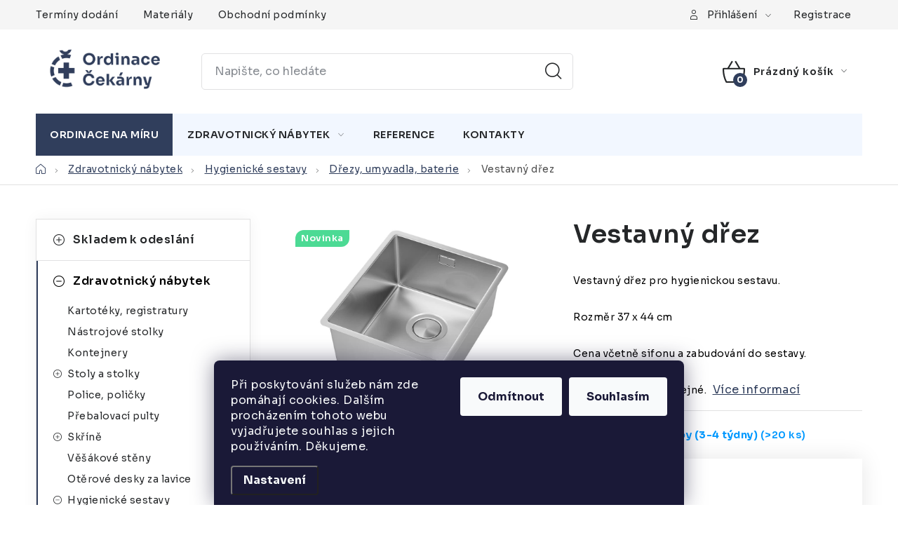

--- FILE ---
content_type: text/html; charset=utf-8
request_url: https://www.ordinace-cekarny.cz/hygienicka-sestava-ordinace-drez-umyvadlo-kos-kuchynska-linka-bateire/vestavny-drez-6/
body_size: 30604
content:
<!doctype html><html lang="cs" dir="ltr" class="header-background-light external-fonts-loaded"><head><meta charset="utf-8" /><meta name="viewport" content="width=device-width,initial-scale=1" /><title>Vestavný dřez - Ordinace-čekárny.cz</title><link rel="preconnect" href="https://cdn.myshoptet.com" /><link rel="dns-prefetch" href="https://cdn.myshoptet.com" /><link rel="preload" href="https://cdn.myshoptet.com/prj/dist/master/cms/libs/jquery/jquery-1.11.3.min.js" as="script" /><link href="https://cdn.myshoptet.com/prj/dist/master/cms/templates/frontend_templates/shared/css/font-face/nunito.css" rel="stylesheet"><script>
dataLayer = [];
dataLayer.push({'shoptet' : {
    "pageId": 1176,
    "pageType": "productDetail",
    "currency": "CZK",
    "currencyInfo": {
        "decimalSeparator": ",",
        "exchangeRate": 1,
        "priceDecimalPlaces": 0,
        "symbol": "K\u010d",
        "symbolLeft": 0,
        "thousandSeparator": " "
    },
    "language": "cs",
    "projectId": 141139,
    "product": {
        "id": 37335,
        "guid": "c58151e4-2483-11ed-a92b-0cc47a6c8f54",
        "hasVariants": false,
        "codes": [
            {
                "code": "DR-IK-NOR-3",
                "quantity": "> 20",
                "stocks": [
                    {
                        "id": 1,
                        "quantity": "> 20"
                    }
                ]
            }
        ],
        "code": "DR-IK-NOR-3",
        "name": "Vestavn\u00fd d\u0159ez",
        "appendix": "",
        "weight": 0,
        "manufacturerGuid": "1EF53325B24B6A7CBD26DA0BA3DED3EE",
        "currentCategory": "Zdravotnick\u00fd n\u00e1bytek | Hygienick\u00e9 sestavy do ordinace | D\u0159ezy, umyvadla, baterie",
        "currentCategoryGuid": "cfa8b172-6d62-11e8-beae-0cc47a6c92bc",
        "defaultCategory": "Zdravotnick\u00fd n\u00e1bytek | Hygienick\u00e9 sestavy do ordinace | D\u0159ezy, umyvadla, baterie",
        "defaultCategoryGuid": "cfa8b172-6d62-11e8-beae-0cc47a6c92bc",
        "currency": "CZK",
        "priceWithVat": 6990
    },
    "stocks": [
        {
            "id": 1,
            "title": "V\u00fdrobn\u00ed hala Ordinace-\u010dek\u00e1rny.cz",
            "isDeliveryPoint": 1,
            "visibleOnEshop": 1
        },
        {
            "id": "ext",
            "title": "Sklad",
            "isDeliveryPoint": 0,
            "visibleOnEshop": 1
        }
    ],
    "cartInfo": {
        "id": null,
        "freeShipping": false,
        "freeShippingFrom": 20000,
        "leftToFreeGift": {
            "formattedPrice": "0 K\u010d",
            "priceLeft": 0
        },
        "freeGift": false,
        "leftToFreeShipping": {
            "priceLeft": 20000,
            "dependOnRegion": 0,
            "formattedPrice": "20 000 K\u010d"
        },
        "discountCoupon": [],
        "getNoBillingShippingPrice": {
            "withoutVat": 0,
            "vat": 0,
            "withVat": 0
        },
        "cartItems": [],
        "taxMode": "ORDINARY"
    },
    "cart": [],
    "customer": {
        "priceRatio": 1,
        "priceListId": 1,
        "groupId": null,
        "registered": false,
        "mainAccount": false
    }
}});
dataLayer.push({'cookie_consent' : {
    "marketing": "denied",
    "analytics": "denied"
}});
document.addEventListener('DOMContentLoaded', function() {
    shoptet.consent.onAccept(function(agreements) {
        if (agreements.length == 0) {
            return;
        }
        dataLayer.push({
            'cookie_consent' : {
                'marketing' : (agreements.includes(shoptet.config.cookiesConsentOptPersonalisation)
                    ? 'granted' : 'denied'),
                'analytics': (agreements.includes(shoptet.config.cookiesConsentOptAnalytics)
                    ? 'granted' : 'denied')
            },
            'event': 'cookie_consent'
        });
    });
});
</script>

<!-- Google Tag Manager -->
<script>(function(w,d,s,l,i){w[l]=w[l]||[];w[l].push({'gtm.start':
new Date().getTime(),event:'gtm.js'});var f=d.getElementsByTagName(s)[0],
j=d.createElement(s),dl=l!='dataLayer'?'&l='+l:'';j.async=true;j.src=
'https://www.googletagmanager.com/gtm.js?id='+i+dl;f.parentNode.insertBefore(j,f);
})(window,document,'script','dataLayer','GTM-PGX7N2H');</script>
<!-- End Google Tag Manager -->

<meta property="og:type" content="website"><meta property="og:site_name" content="ordinace-cekarny.cz"><meta property="og:url" content="https://www.ordinace-cekarny.cz/hygienicka-sestava-ordinace-drez-umyvadlo-kos-kuchynska-linka-bateire/vestavny-drez-6/"><meta property="og:title" content="Vestavný dřez - Ordinace-čekárny.cz"><meta name="author" content="Ordinace-čekárny.cz"><meta name="web_author" content="Shoptet.cz"><meta name="dcterms.rightsHolder" content="www.ordinace-cekarny.cz"><meta name="robots" content="index,follow"><meta property="og:image" content="https://cdn.myshoptet.com/usr/www.ordinace-cekarny.cz/user/shop/big/37335_ikea-dr-ik-nor-3.jpg?679d5e53"><meta property="og:description" content="Vestavný dřez z nerezavějící oceli."><meta name="description" content="Vestavný dřez z nerezavějící oceli."><meta name="google-site-verification" content="35fLYafXerTvhQlB3kbX8E3iiCIeNAXhM1fIUFk4H2Q"><meta property="product:price:amount" content="6990"><meta property="product:price:currency" content="CZK"><style>:root {--color-primary: #303E5C;--color-primary-h: 221;--color-primary-s: 31%;--color-primary-l: 27%;--color-primary-hover: #303E5C;--color-primary-hover-h: 221;--color-primary-hover-s: 31%;--color-primary-hover-l: 27%;--color-secondary: #303E5C;--color-secondary-h: 221;--color-secondary-s: 31%;--color-secondary-l: 27%;--color-secondary-hover: #96A4C2;--color-secondary-hover-h: 221;--color-secondary-hover-s: 27%;--color-secondary-hover-l: 67%;--color-tertiary: #000000;--color-tertiary-h: 0;--color-tertiary-s: 0%;--color-tertiary-l: 0%;--color-tertiary-hover: #cfcfcf;--color-tertiary-hover-h: 0;--color-tertiary-hover-s: 0%;--color-tertiary-hover-l: 81%;--color-header-background: #ffffff;--template-font: "Nunito";--template-headings-font: "Nunito";--header-background-url: none;--cookies-notice-background: #1A1937;--cookies-notice-color: #F8FAFB;--cookies-notice-button-hover: #f5f5f5;--cookies-notice-link-hover: #27263f;--templates-update-management-preview-mode-content: "Náhled aktualizací šablony je aktivní pro váš prohlížeč."}</style>
    <script>var shoptet = shoptet || {};</script>
    <script src="https://cdn.myshoptet.com/prj/dist/master/shop/dist/main-3g-header.js.05f199e7fd2450312de2.js"></script>
<!-- User include --><!-- service 1213(832) html code header -->
<link href="https://fonts.googleapis.com/css2?family=Jost:wght@400;600;700&display=swap" rel="stylesheet">
<link href="https://cdn.myshoptet.com/prj/dist/master/shop/dist/font-shoptet-13.css.3c47e30adfa2e9e2683b.css" rel="stylesheet">
<link type="text/css" href="https://cdn.myshoptet.com/usr/paxio.myshoptet.com/user/documents/Jupiter/style.css?v1618388" rel="stylesheet" media="all" />
<link type="text/css" href="https://cdn.myshoptet.com/usr/paxio.myshoptet.com/user/documents/Jupiter/preklady.css?v11" rel="stylesheet" media="all" />
<link href="https://cdn.myshoptet.com/usr/paxio.myshoptet.com/user/documents/Jupiter/ikony.css?v1" rel="stylesheet">
<!-- project html code header -->
<link rel="preconnect" href="https://fonts.googleapis.com">
<link rel="preconnect" href="https://fonts.gstatic.com" crossorigin>
<link href="https://fonts.googleapis.com/css2?family=Sora:wght@100..800&display=swap" rel="stylesheet">

<style>
* {
	font-family: "Sora", serif !important;
}

.product .p .prices .price-final { color: #303E5C; }
.product .p .price-standard>span { color: #96A4C2; }

@media (min-width: 768px) {
	.top-nav-button-register::before { display: none; }

	.top-nav-button.login { position: relative; }
	.top-nav-button.login::before {
    content: "";
		position: absolute;
		top: 8px;
		left: -15px;
		right: auto;
		background: url(https://www.ordinace-cekarny.cz/user/documents/upload/temp/i/bg_oc_login.png);
    background-size: 25px;
    background-repeat: no-repeat;
		background-position: center;
		width: 25px;
		height: 25px;
	}
}

@media (min-width: 1440px) {
	.product .p-desc { display: none; }
	.products-block > div .p .p-bottom > div .p-tools {
		position: absolute;
		right: 0;
		bottom: 0;

		min-width: max-content;
		max-width: 50%;
    
    margin: 0;
    padding: 0;
	}
}

.welcome-wrapper .welcome {
	box-shadow: 0 0 0;
}

.type-detail .detail-info {
	display: grid;
	gap: 5px;
}

.type-detail .all-param {
	display: none !important;
}

.type-detail .basic-description {
	flex: 1 1 auto;
	width: calc(100% - 460px);
	padding-right: 50px;
}

.type-detail .p-thumbnails a.next-photos {
	display: none !important;
}

.type-detail .p-thumbnail:nth-child(n+11) {
	display: block;
}

.product .p .p-bottom.single-button .prices {
	min-width: max-content;
}

@media (min-width: 768px) {
	.header-bottom {
		background-color: #fff; /* barva rozšířeného pozadí horního menu */
	}

	.menu-item-1003,
	.menu-item-1003:hover,
	.menu-item-1003 a,
	.menu-item-1003 a:hover { background: #303E5C !important; }

	.menu-item-1003 a,
	.menu-item-1003 a:hover,
	.menu-item-1003 a b,
	.menu-item-1003 a b:hover { background: #303E5C; color: #ffffff !important; }

	.menu-helper>span,
	.navigation-in>ul>li>a {
		color: #252729;
	}
  
  .navigation-in
  {
    background-color: #F2F7FF;
  }
}

#footer {
	background-color: #313E5C;
}

#footer * {
	color: #ffffff;
}

.socialky ul::before {
	content: "Sledujte nás";
	color: #ffffff;
}

.custom-footer__contact .container {
	background-color: #4E5D80;
}

.custom-footer__contact .container * {
	color: #ffffff;
}

</style>

<style>
/* ÚPRAVA VELIKOSTI LOGA V HLAVIČCE - ČÍSLICE 60 UDÁVÁ VÝŠKU LOGA V PIXELECH*/

#header .site-name a img {max-height: 90px;}

/* TLAČÍTKA SE ZAOBALENÝMI ROHY */

.btn:not(.cart-count), .compact-form .form-control, .pagination > a, .pagination > strong, a.login-btn{border-radius: 5px;}

/* PŘIDÁNÍ E-MAILOVÉ ADRESY DO HLAVIČKY WEBU */

@media screen and (min-width: 1200px){
.top-navigation-bar .project-email {display: inline-block;font-size: 16px;font-weight: bold;margin-left: 24px;color: var(--color-primary);}
a.project-email::before {content: '\e910';font-size: 16px;}
}

@media screen and (min-width: 360px) and (max-width: 767px){
.top-navigation-contacts{display: block !important;}
.top-navigation-contacts .project-phone{display: none !important;}
.top-navigation-contacts .project-email{display: block !important;position: absolute;right: 164px;top: 15px;color: #A3A3AF;}
a.project-email::before {content: '\e910';}
.top-navigation-contacts .project-email span{display: none;}
}

/* ÚPARVA BARVY POZADÍ SYSTÉMOVÝCH PŘÍZNAKŮ (ŠTÍTKŮ) */

 .flag.flag-action {background-color: #F6595F;} /* PŘÍZNAK AKCE */
/* .flag.flag-tip {background-color: #KODBARVY;} /* PŘÍZNAK TIP*/
.flag.flag-new {background-color: #4CDA94;} /* PŘÍZNAK NOVINKA */
/* .flag.flag-gift {background-color: #KODBARVY;} /* PŘÍZNAK DÁREK ZDARMA */
.flag.flag-discount {background-color: #F6595F; display: none; } /* SLEVOVÉ KOLEČKO */
.flag.flag-freeshipping {background-color: #F0D54D;} /* KOLEČKO DOPRAVA ZDARMA */

</style>

<style>
@media screen and (max-width: 767px) {
	.detail-info > * { width: 100%; }
  .detail-info > *:nth-child(2) {
		display: flex;
		-webkit-justify-content: left;
		justify-content: left;
	}
}
</style>

<style>
#signature img {
display: none;
}

#signature a {
display: none;
color: black;
}
.link-icons {visibility:hidden;}
</style>

<style>
div.footer-bottom {
  display: none;  
}
</style>

<style>
.contact-box .mail a {
    font-size: 16px; /* Zmenšení písma emailové adresy v patičce */
}
.contact-box .cellphone a {
    font-size: 16px; /* Zmenšení písma telefonního čísla v patičce */
}

.mail a { /* Zmenšení písma emailové adresy v zobrazení prázdného košíku */
    font-size: 15px !important;
}

.empty-contact h6 { /* Změnšení "Pomůžeme Vám s výběrem" */
    font-size: 16px !important; /* Nebo jiná požadovaná velikost */
}
</style>


<style>
h1.category-title { padding-top: 8px; margin-bottom: 9px;} /* Zmenšit šířku vyhledávacího okna */
div.category-perex p { color: #000; } /* Popis kategorie v černé barvě */
div.category-perex li { color: #000; } /* Popis kategorie v černé barvě */
</style>

<style>
.shp-tabs-holder a.shp-tab-link { /* Popis produktu - Parametry - Související produkty -> zrušení underline */
    text-decoration: none !important;
}

.shp-tabs-holder a.shp-tab-link:hover {
    text-decoration: underline !important;
}

.shp-tabs-wrapper {
		padding-top: 0px;
}

div.link-icons {       /* schovej blok, ve kterém jsou odkazy na sociální sítě pod tlačítkem "do košíku" */
		display: none;
}

div.buttons-wrapper { /* schovej blok, ve kterém jsou odkazy na sociální sítě pod tlačítkem "do košíku" */
		display: none;
}

div.detail-info { /* blok s údaji o záruce a kódu se zmenší */
		height: 59px;
    padding-bottom: 0px;
		border-bottom: 0px;
}

.type-detail .basic-description {
    flex: 1 1 auto;
    width: calc(100% - 460px);
    padding-right: 0px;
}

h2.popis-nadpis {
		/* margin-bottom: 24px; */
		display: none;
}

.type-detail .basic-description {
    margin-top: 0px;
    padding-top: 0px;
}

.extended-description {
    flex: 0 1 auto;
    width: 100%;
}

.responsive-nav {
    margin-bottom: 28px;
}

.summary .col-md-8 > div {
    max-width: 620px;
}

main .custom-footer__contact.side-contact *,
main .side-contact .contact-box ul li > span::before {
	color: var(--color-text);
}

.contact-box ul li>span::before {
	color: #fff;
}

</style>

<!-- /User include --><link rel="shortcut icon" href="/favicon.ico" type="image/x-icon" /><link rel="canonical" href="https://www.ordinace-cekarny.cz/hygienicka-sestava-ordinace-drez-umyvadlo-kos-kuchynska-linka-bateire/vestavny-drez-6/" />    <!-- Global site tag (gtag.js) - Google Analytics -->
    <script async src="https://www.googletagmanager.com/gtag/js?id=G-V5WVB1MP3V"></script>
    <script>
        
        window.dataLayer = window.dataLayer || [];
        function gtag(){dataLayer.push(arguments);}
        

                    console.debug('default consent data');

            gtag('consent', 'default', {"ad_storage":"denied","analytics_storage":"denied","ad_user_data":"denied","ad_personalization":"denied","wait_for_update":500});
            dataLayer.push({
                'event': 'default_consent'
            });
        
        gtag('js', new Date());

        
                gtag('config', 'G-V5WVB1MP3V', {"groups":"GA4","send_page_view":false,"content_group":"productDetail","currency":"CZK","page_language":"cs"});
        
                gtag('config', 'AW-943003044', {"allow_enhanced_conversions":true});
        
        
        
        
        
                    gtag('event', 'page_view', {"send_to":"GA4","page_language":"cs","content_group":"productDetail","currency":"CZK"});
        
                gtag('set', 'currency', 'CZK');

        gtag('event', 'view_item', {
            "send_to": "UA",
            "items": [
                {
                    "id": "DR-IK-NOR-3",
                    "name": "Vestavn\u00fd d\u0159ez",
                    "category": "Zdravotnick\u00fd n\u00e1bytek \/ Hygienick\u00e9 sestavy do ordinace \/ D\u0159ezy, umyvadla, baterie",
                                        "brand": "Ikea",
                                                            "price": 5777
                }
            ]
        });
        
        
        
        
        
                    gtag('event', 'view_item', {"send_to":"GA4","page_language":"cs","content_group":"productDetail","value":5777,"currency":"CZK","items":[{"item_id":"DR-IK-NOR-3","item_name":"Vestavn\u00fd d\u0159ez","item_brand":"Ikea","item_category":"Zdravotnick\u00fd n\u00e1bytek","item_category2":"Hygienick\u00e9 sestavy do ordinace","item_category3":"D\u0159ezy, umyvadla, baterie","price":5777,"quantity":1,"index":0}]});
        
        
        
        
        
        
        
        document.addEventListener('DOMContentLoaded', function() {
            if (typeof shoptet.tracking !== 'undefined') {
                for (var id in shoptet.tracking.bannersList) {
                    gtag('event', 'view_promotion', {
                        "send_to": "UA",
                        "promotions": [
                            {
                                "id": shoptet.tracking.bannersList[id].id,
                                "name": shoptet.tracking.bannersList[id].name,
                                "position": shoptet.tracking.bannersList[id].position
                            }
                        ]
                    });
                }
            }

            shoptet.consent.onAccept(function(agreements) {
                if (agreements.length !== 0) {
                    console.debug('gtag consent accept');
                    var gtagConsentPayload =  {
                        'ad_storage': agreements.includes(shoptet.config.cookiesConsentOptPersonalisation)
                            ? 'granted' : 'denied',
                        'analytics_storage': agreements.includes(shoptet.config.cookiesConsentOptAnalytics)
                            ? 'granted' : 'denied',
                                                                                                'ad_user_data': agreements.includes(shoptet.config.cookiesConsentOptPersonalisation)
                            ? 'granted' : 'denied',
                        'ad_personalization': agreements.includes(shoptet.config.cookiesConsentOptPersonalisation)
                            ? 'granted' : 'denied',
                        };
                    console.debug('update consent data', gtagConsentPayload);
                    gtag('consent', 'update', gtagConsentPayload);
                    dataLayer.push(
                        { 'event': 'update_consent' }
                    );
                }
            });
        });
    </script>
</head><body class="desktop id-1176 in-hygienicka-sestava-ordinace-drez-umyvadlo-kos-kuchynska-linka-bateire template-13 type-product type-detail multiple-columns-body columns-3 blank-mode blank-mode-css smart-labels-active ums_forms_redesign--off ums_a11y_category_page--on ums_discussion_rating_forms--off ums_flags_display_unification--on ums_a11y_login--on mobile-header-version-1">
<!-- Google Tag Manager (noscript) -->
<noscript><iframe src="https://www.googletagmanager.com/ns.html?id=GTM-PGX7N2H"
height="0" width="0" style="display:none;visibility:hidden"></iframe></noscript>
<!-- End Google Tag Manager (noscript) -->

    <div class="siteCookies siteCookies--bottom siteCookies--dark js-siteCookies" role="dialog" data-testid="cookiesPopup" data-nosnippet>
        <div class="siteCookies__form">
            <div class="siteCookies__content">
                <div class="siteCookies__text">
                    Při poskytování služeb nám zde pomáhají cookies. Dalším procházením tohoto webu vyjadřujete souhlas s jejich používáním. Děkujeme.
                </div>
                <p class="siteCookies__links">
                    <button class="siteCookies__link js-cookies-settings" aria-label="Nastavení cookies" data-testid="cookiesSettings">Nastavení</button>
                </p>
            </div>
            <div class="siteCookies__buttonWrap">
                                    <button class="siteCookies__button js-cookiesConsentSubmit" value="reject" aria-label="Odmítnout cookies" data-testid="buttonCookiesReject">Odmítnout</button>
                                <button class="siteCookies__button js-cookiesConsentSubmit" value="all" aria-label="Přijmout cookies" data-testid="buttonCookiesAccept">Souhlasím</button>
            </div>
        </div>
        <script>
            document.addEventListener("DOMContentLoaded", () => {
                const siteCookies = document.querySelector('.js-siteCookies');
                document.addEventListener("scroll", shoptet.common.throttle(() => {
                    const st = document.documentElement.scrollTop;
                    if (st > 1) {
                        siteCookies.classList.add('siteCookies--scrolled');
                    } else {
                        siteCookies.classList.remove('siteCookies--scrolled');
                    }
                }, 100));
            });
        </script>
    </div>
<a href="#content" class="skip-link sr-only">Přejít na obsah</a><div class="overall-wrapper"><div class="user-action"><div class="container">
    <div class="user-action-in">
                    <div id="login" class="user-action-login popup-widget login-widget" role="dialog" aria-labelledby="loginHeading">
        <div class="popup-widget-inner">
                            <h2 id="loginHeading">Přihlášení k vašemu účtu</h2><div id="customerLogin"><form action="/action/Customer/Login/" method="post" id="formLoginIncluded" class="csrf-enabled formLogin" data-testid="formLogin"><input type="hidden" name="referer" value="" /><div class="form-group"><div class="input-wrapper email js-validated-element-wrapper no-label"><input type="email" name="email" class="form-control" autofocus placeholder="E-mailová adresa (např. jan@novak.cz)" data-testid="inputEmail" autocomplete="email" required /></div></div><div class="form-group"><div class="input-wrapper password js-validated-element-wrapper no-label"><input type="password" name="password" class="form-control" placeholder="Heslo" data-testid="inputPassword" autocomplete="current-password" required /><span class="no-display">Nemůžete vyplnit toto pole</span><input type="text" name="surname" value="" class="no-display" /></div></div><div class="form-group"><div class="login-wrapper"><button type="submit" class="btn btn-secondary btn-text btn-login" data-testid="buttonSubmit">Přihlásit se</button><div class="password-helper"><a href="/registrace/" data-testid="signup" rel="nofollow">Nová registrace</a><a href="/klient/zapomenute-heslo/" rel="nofollow">Zapomenuté heslo</a></div></div></div></form>
</div>                    </div>
    </div>

                <div id="cart-widget" class="user-action-cart popup-widget cart-widget loader-wrapper" data-testid="popupCartWidget" role="dialog" aria-hidden="true">
            <div class="popup-widget-inner cart-widget-inner place-cart-here">
                <div class="loader-overlay">
                    <div class="loader"></div>
                </div>
            </div>
        </div>
    </div>
</div>
</div><div class="top-navigation-bar" data-testid="topNavigationBar">

    <div class="container">

                            <div class="top-navigation-menu">
                <ul class="top-navigation-bar-menu">
                                            <li class="top-navigation-menu-item-1502">
                            <a href="/termin-dodani-lekarskeho-nabytku/" title="Termíny dodání">Termíny dodání</a>
                        </li>
                                            <li class="top-navigation-menu-item-1009">
                            <a href="/materialy/" title="Materiály">Materiály</a>
                        </li>
                                            <li class="top-navigation-menu-item-39">
                            <a href="/obchodni-podminky/" title="Obchodní podmínky">Obchodní podmínky</a>
                        </li>
                                    </ul>
                <div class="top-navigation-menu-trigger">Více</div>
                <ul class="top-navigation-bar-menu-helper"></ul>
            </div>
        
        <div class="top-navigation-tools">
                        <button class="top-nav-button top-nav-button-login toggle-window" type="button" data-target="login" aria-haspopup="dialog" aria-controls="login" aria-expanded="false" data-testid="signin"><span>Přihlášení</span></button>
    <a href="/registrace/" class="top-nav-button top-nav-button-register" data-testid="headerSignup">Registrace</a>
        </div>

    </div>

</div>
<header id="header">
        <div class="header-top">
            <div class="container navigation-wrapper header-top-wrapper">
                <div class="site-name"><a href="/" data-testid="linkWebsiteLogo"><img src="https://cdn.myshoptet.com/usr/www.ordinace-cekarny.cz/user/logos/o___logo_2024_minus20pct.png" alt="Ordinace-čekárny.cz" fetchpriority="low" /></a></div>                <div class="search" itemscope itemtype="https://schema.org/WebSite">
                    <meta itemprop="headline" content="Dřezy, umyvadla, baterie"/><meta itemprop="url" content="https://www.ordinace-cekarny.cz"/><meta itemprop="text" content="Vestavný dřez z nerezavějící oceli."/>                    <form action="/action/ProductSearch/prepareString/" method="post"
    id="formSearchForm" class="search-form compact-form js-search-main"
    itemprop="potentialAction" itemscope itemtype="https://schema.org/SearchAction" data-testid="searchForm">
    <fieldset>
        <meta itemprop="target"
            content="https://www.ordinace-cekarny.cz/vyhledavani/?string={string}"/>
        <input type="hidden" name="language" value="cs"/>
        
            
    <span class="search-input-icon" aria-hidden="true"></span>

<input
    type="search"
    name="string"
        class="query-input form-control search-input js-search-input"
    placeholder="Napište, co hledáte"
    autocomplete="off"
    required
    itemprop="query-input"
    aria-label="Vyhledávání"
    data-testid="searchInput"
>
            <button type="submit" class="btn btn-default search-button" data-testid="searchBtn">Hledat</button>
        
    </fieldset>
</form>
                </div>
                <div class="navigation-buttons">
                    <a href="#" class="toggle-window" data-target="search" data-testid="linkSearchIcon"><span class="sr-only">Hledat</span></a>
                        
    <a href="/kosik/" class="btn btn-icon toggle-window cart-count" data-target="cart" data-hover="true" data-redirect="true" data-testid="headerCart" rel="nofollow" aria-haspopup="dialog" aria-expanded="false" aria-controls="cart-widget">
        
                <span class="sr-only">Nákupní košík</span>
        
            <span class="cart-price visible-lg-inline-block" data-testid="headerCartPrice">
                                    Prázdný košík                            </span>
        
    
            </a>
                    <a href="#" class="toggle-window" data-target="navigation" data-testid="hamburgerMenu"></a>
                </div>
            </div>
        </div>
        <div class="header-bottom">
            <div class="container navigation-wrapper header-bottom-wrapper js-navigation-container">
                <nav id="navigation" aria-label="Hlavní menu" data-collapsible="true"><div class="navigation-in menu"><ul class="menu-level-1" role="menubar" data-testid="headerMenuItems"><li class="menu-item-1003" role="none"><a href="/sluzby-navrhy-zdravotnickeho-nabytku/" data-testid="headerMenuItem" role="menuitem" aria-expanded="false"><b>Ordinace na míru</b></a></li>
<li class="menu-item-913 ext" role="none"><a href="/zdravotnicky-nabytek-lekarsky/" data-testid="headerMenuItem" role="menuitem" aria-haspopup="true" aria-expanded="false"><b>Zdravotnický nábytek</b><span class="submenu-arrow"></span></a><ul class="menu-level-2" aria-label="Zdravotnický nábytek" tabindex="-1" role="menu"><li class="menu-item-916" role="none"><a href="/nabytek-do-ordinace-kartoteky-registratury-listkovnice-zavesne/" class="menu-image" data-testid="headerMenuItem" tabindex="-1" aria-hidden="true"><img src="data:image/svg+xml,%3Csvg%20width%3D%22140%22%20height%3D%22100%22%20xmlns%3D%22http%3A%2F%2Fwww.w3.org%2F2000%2Fsvg%22%3E%3C%2Fsvg%3E" alt="" aria-hidden="true" width="140" height="100"  data-src="https://cdn.myshoptet.com/usr/www.ordinace-cekarny.cz/user/categories/thumb/kategorie_ikona_kartoteky2.png" fetchpriority="low" /></a><div><a href="/nabytek-do-ordinace-kartoteky-registratury-listkovnice-zavesne/" data-testid="headerMenuItem" role="menuitem"><span>Kartotéky, registratury</span></a>
                        </div></li><li class="menu-item-1161" role="none"><a href="/nastrojove-stolky-do-ordinace-stolky-lamino-drevene/" class="menu-image" data-testid="headerMenuItem" tabindex="-1" aria-hidden="true"><img src="data:image/svg+xml,%3Csvg%20width%3D%22140%22%20height%3D%22100%22%20xmlns%3D%22http%3A%2F%2Fwww.w3.org%2F2000%2Fsvg%22%3E%3C%2Fsvg%3E" alt="" aria-hidden="true" width="140" height="100"  data-src="https://cdn.myshoptet.com/usr/www.ordinace-cekarny.cz/user/categories/thumb/kategorie_ikona_nastrojove_stolky.png" fetchpriority="low" /></a><div><a href="/nastrojove-stolky-do-ordinace-stolky-lamino-drevene/" data-testid="headerMenuItem" role="menuitem"><span>Nástrojové stolky</span></a>
                        </div></li><li class="menu-item-919" role="none"><a href="/nabytek-do-ordinace-kontejnery-ke-stolu/" class="menu-image" data-testid="headerMenuItem" tabindex="-1" aria-hidden="true"><img src="data:image/svg+xml,%3Csvg%20width%3D%22140%22%20height%3D%22100%22%20xmlns%3D%22http%3A%2F%2Fwww.w3.org%2F2000%2Fsvg%22%3E%3C%2Fsvg%3E" alt="" aria-hidden="true" width="140" height="100"  data-src="https://cdn.myshoptet.com/usr/www.ordinace-cekarny.cz/user/categories/thumb/kategorie_ikona_kontejnery2.png" fetchpriority="low" /></a><div><a href="/nabytek-do-ordinace-kontejnery-ke-stolu/" data-testid="headerMenuItem" role="menuitem"><span>Kontejnery</span></a>
                        </div></li><li class="menu-item-955 has-third-level" role="none"><a href="/nabytek-do-ordinace-ordinacni-stoly-stolky/" class="menu-image" data-testid="headerMenuItem" tabindex="-1" aria-hidden="true"><img src="data:image/svg+xml,%3Csvg%20width%3D%22140%22%20height%3D%22100%22%20xmlns%3D%22http%3A%2F%2Fwww.w3.org%2F2000%2Fsvg%22%3E%3C%2Fsvg%3E" alt="" aria-hidden="true" width="140" height="100"  data-src="https://cdn.myshoptet.com/usr/www.ordinace-cekarny.cz/user/categories/thumb/kategorie_ikona_stoly.png" fetchpriority="low" /></a><div><a href="/nabytek-do-ordinace-ordinacni-stoly-stolky/" data-testid="headerMenuItem" role="menuitem"><span>Stoly a stolky</span></a>
                                                    <ul class="menu-level-3" role="menu">
                                                                    <li class="menu-item-958" role="none">
                                        <a href="/nabytek-do-ordinace-ordinacni-stoly-stolky-pracovni-stoly/" data-testid="headerMenuItem" role="menuitem">
                                            Pracovní stoly</a>,                                    </li>
                                                                    <li class="menu-item-961" role="none">
                                        <a href="/nabytek-do-ordinace-ordinacni-stoly-stolky-jidelni-stoly/" data-testid="headerMenuItem" role="menuitem">
                                            Jídelní stoly</a>,                                    </li>
                                                                    <li class="menu-item-964" role="none">
                                        <a href="/nabytek-do-ordinace-ordinacni-stoly-stolky-konferencni-stolky/" data-testid="headerMenuItem" role="menuitem">
                                            Konferenční stolky</a>                                    </li>
                                                            </ul>
                        </div></li><li class="menu-item-925" role="none"><a href="/nabytek-do-ordinace-police-policky/" class="menu-image" data-testid="headerMenuItem" tabindex="-1" aria-hidden="true"><img src="data:image/svg+xml,%3Csvg%20width%3D%22140%22%20height%3D%22100%22%20xmlns%3D%22http%3A%2F%2Fwww.w3.org%2F2000%2Fsvg%22%3E%3C%2Fsvg%3E" alt="" aria-hidden="true" width="140" height="100"  data-src="https://cdn.myshoptet.com/usr/www.ordinace-cekarny.cz/user/categories/thumb/kategorie_ikona_police2.png" fetchpriority="low" /></a><div><a href="/nabytek-do-ordinace-police-policky/" data-testid="headerMenuItem" role="menuitem"><span>Police, poličky</span></a>
                        </div></li><li class="menu-item-928" role="none"><a href="/nabytek-do-ordinace-prebalovaci-pulty/" class="menu-image" data-testid="headerMenuItem" tabindex="-1" aria-hidden="true"><img src="data:image/svg+xml,%3Csvg%20width%3D%22140%22%20height%3D%22100%22%20xmlns%3D%22http%3A%2F%2Fwww.w3.org%2F2000%2Fsvg%22%3E%3C%2Fsvg%3E" alt="" aria-hidden="true" width="140" height="100"  data-src="https://cdn.myshoptet.com/usr/www.ordinace-cekarny.cz/user/categories/thumb/kategorie_ikona_ppulty.png" fetchpriority="low" /></a><div><a href="/nabytek-do-ordinace-prebalovaci-pulty/" data-testid="headerMenuItem" role="menuitem"><span>Přebalovací pulty</span></a>
                        </div></li><li class="menu-item-931 has-third-level" role="none"><a href="/nabytek-do-ordinace-skrine/" class="menu-image" data-testid="headerMenuItem" tabindex="-1" aria-hidden="true"><img src="data:image/svg+xml,%3Csvg%20width%3D%22140%22%20height%3D%22100%22%20xmlns%3D%22http%3A%2F%2Fwww.w3.org%2F2000%2Fsvg%22%3E%3C%2Fsvg%3E" alt="" aria-hidden="true" width="140" height="100"  data-src="https://cdn.myshoptet.com/usr/www.ordinace-cekarny.cz/user/categories/thumb/kategorie_ikona_skrine3.png" fetchpriority="low" /></a><div><a href="/nabytek-do-ordinace-skrine/" data-testid="headerMenuItem" role="menuitem"><span>Skříně</span></a>
                                                    <ul class="menu-level-3" role="menu">
                                                                    <li class="menu-item-934" role="none">
                                        <a href="/nizke-lekarske-skrine/" data-testid="headerMenuItem" role="menuitem">
                                            Nízké skříně</a>,                                    </li>
                                                                    <li class="menu-item-937" role="none">
                                        <a href="/stredni-lekarske-skrine/" data-testid="headerMenuItem" role="menuitem">
                                            Střední skříně</a>,                                    </li>
                                                                    <li class="menu-item-940" role="none">
                                        <a href="/vysoke-skrine/" data-testid="headerMenuItem" role="menuitem">
                                            Vysoké skříně</a>,                                    </li>
                                                                    <li class="menu-item-943" role="none">
                                        <a href="/satni-skrine/" data-testid="headerMenuItem" role="menuitem">
                                            Šatní skříně</a>,                                    </li>
                                                                    <li class="menu-item-946" role="none">
                                        <a href="/prosklene-skrine/" data-testid="headerMenuItem" role="menuitem">
                                            Prosklené skříně</a>,                                    </li>
                                                                    <li class="menu-item-949" role="none">
                                        <a href="/roletove-skrine/" data-testid="headerMenuItem" role="menuitem">
                                            Roletkové skříně</a>,                                    </li>
                                                                    <li class="menu-item-922" role="none">
                                        <a href="/nabytek-do-ordinace-listkovnice-poradace/" data-testid="headerMenuItem" role="menuitem">
                                            Lístkovnice, pořadače</a>,                                    </li>
                                                                    <li class="menu-item-952" role="none">
                                        <a href="/horni-skrine-zavesne/" data-testid="headerMenuItem" role="menuitem">
                                            Horní skříně závěsné</a>                                    </li>
                                                            </ul>
                        </div></li><li class="menu-item-967" role="none"><a href="/nabytek-do-ordinace-odkladaci-vesakove-steny/" class="menu-image" data-testid="headerMenuItem" tabindex="-1" aria-hidden="true"><img src="data:image/svg+xml,%3Csvg%20width%3D%22140%22%20height%3D%22100%22%20xmlns%3D%22http%3A%2F%2Fwww.w3.org%2F2000%2Fsvg%22%3E%3C%2Fsvg%3E" alt="" aria-hidden="true" width="140" height="100"  data-src="https://cdn.myshoptet.com/usr/www.ordinace-cekarny.cz/user/categories/thumb/kategorie_ikona_vesakove_steny.png" fetchpriority="low" /></a><div><a href="/nabytek-do-ordinace-odkladaci-vesakove-steny/" data-testid="headerMenuItem" role="menuitem"><span>Věšákové stěny</span></a>
                        </div></li><li class="menu-item-1205" role="none"><a href="/kryci-oterove-desky-za-lavice/" class="menu-image" data-testid="headerMenuItem" tabindex="-1" aria-hidden="true"><img src="data:image/svg+xml,%3Csvg%20width%3D%22140%22%20height%3D%22100%22%20xmlns%3D%22http%3A%2F%2Fwww.w3.org%2F2000%2Fsvg%22%3E%3C%2Fsvg%3E" alt="" aria-hidden="true" width="140" height="100"  data-src="https://cdn.myshoptet.com/usr/www.ordinace-cekarny.cz/user/categories/thumb/kategorie_ikona_oterove.png" fetchpriority="low" /></a><div><a href="/kryci-oterove-desky-za-lavice/" data-testid="headerMenuItem" role="menuitem"><span>Otěrové desky za lavice</span></a>
                        </div></li><li class="menu-item-1164 has-third-level" role="none"><a href="/hygienicka-sestava-ordinace-drez-umyvadlo-kos-kuchynska-linka/" class="menu-image" data-testid="headerMenuItem" tabindex="-1" aria-hidden="true"><img src="data:image/svg+xml,%3Csvg%20width%3D%22140%22%20height%3D%22100%22%20xmlns%3D%22http%3A%2F%2Fwww.w3.org%2F2000%2Fsvg%22%3E%3C%2Fsvg%3E" alt="" aria-hidden="true" width="140" height="100"  data-src="https://cdn.myshoptet.com/usr/www.ordinace-cekarny.cz/user/categories/thumb/oc_hygiena_icon_2.jpg" fetchpriority="low" /></a><div><a href="/hygienicka-sestava-ordinace-drez-umyvadlo-kos-kuchynska-linka/" data-testid="headerMenuItem" role="menuitem"><span>Hygienické sestavy</span></a>
                                                    <ul class="menu-level-3" role="menu">
                                                                    <li class="menu-item-1170" role="none">
                                        <a href="/hygienicka-sestava-ordinace-drez-umyvadlo-kos-kuchynska-linka-spodni-skrinky/" data-testid="headerMenuItem" role="menuitem">
                                            Spodní skříňky</a>,                                    </li>
                                                                    <li class="menu-item-1193" role="none">
                                        <a href="/horni-skrine-zavesne-hygiena/" data-testid="headerMenuItem" role="menuitem">
                                            Horní skříňky</a>,                                    </li>
                                                                    <li class="menu-item-1173" role="none">
                                        <a href="/hygienicka-sestava-ordinace-drez-umyvadlo-kos-kuchynska-linka-pracovni-desky/" data-testid="headerMenuItem" role="menuitem">
                                            Pracovní desky</a>,                                    </li>
                                                                    <li class="menu-item-1176" role="none">
                                        <a href="/hygienicka-sestava-ordinace-drez-umyvadlo-kos-kuchynska-linka-bateire/" class="active" data-testid="headerMenuItem" role="menuitem">
                                            Dřezy, umyvadla, baterie</a>                                    </li>
                                                            </ul>
                        </div></li></ul></li>
<li class="menu-item-865" role="none"><a href="/zdravotnicky-lekarsky-nabytek-reference/" data-testid="headerMenuItem" role="menuitem" aria-expanded="false"><b>Reference</b></a></li>
<li class="menu-item-29" role="none"><a href="/kontakty/" data-testid="headerMenuItem" role="menuitem" aria-expanded="false"><b>Kontakty</b></a></li>
<li class="appended-category menu-item-1597" role="none"><a href="/lekarsky-nabytek-skladem-okamzita-montaz/"><b>Skladem k odeslání</b></a></li><li class="appended-category menu-item-1152 ext" role="none"><a href="/nastrojove-stolky-instrumentacni-voziky/"><b>Nástrojové stolky</b><span class="submenu-arrow" role="menuitem"></span></a><ul class="menu-level-2 menu-level-2-appended" role="menu"><li class="menu-item-1764" role="none"><a href="/nastrojove-stolky-lekarske-lamino-drevene/" data-testid="headerMenuItem" role="menuitem"><span>Stolky Ordinace-čekárny.cz</span></a></li><li class="menu-item-1310" role="none"><a href="/nastrojove-stolky/" data-testid="headerMenuItem" role="menuitem"><span>Stolky s pevnou výškou</span></a></li><li class="menu-item-1404" role="none"><a href="/instrumentacni-stolky-a-voziky/" data-testid="headerMenuItem" role="menuitem"><span>Stolky stavitelné</span></a></li><li class="menu-item-1322" role="none"><a href="/vizitove-viceucelove-voziky-nemocnice-pecovatelske-domy/" data-testid="headerMenuItem" role="menuitem"><span>Víceúčelové vozíky</span></a></li><li class="menu-item-1438" role="none"><a href="/instrumentacni-skrine/" data-testid="headerMenuItem" role="menuitem"><span>Instrumentační skříně</span></a></li></ul></li><li class="appended-category menu-item-970 ext" role="none"><a href="/sedaci-nabytek/"><b>Židle a lavice</b><span class="submenu-arrow" role="menuitem"></span></a><ul class="menu-level-2 menu-level-2-appended" role="menu"><li class="menu-item-1235" role="none"><a href="/sedaci-nabytek-lekarske-zidle/" data-testid="headerMenuItem" role="menuitem"><span>Lékařské židle</span></a></li><li class="menu-item-973" role="none"><a href="/lavice-multisedaky-do-cekarny/" data-testid="headerMenuItem" role="menuitem"><span>Lavice do čekárny</span></a></li><li class="menu-item-976" role="none"><a href="/konferencni-navstevni-jidelni-zidle/" data-testid="headerMenuItem" role="menuitem"><span>Návštěvní židle</span></a></li></ul></li><li class="appended-category menu-item-991 ext" role="none"><a href="/nabytek-pro-zubare/"><b>Zubařský nábytek</b><span class="submenu-arrow" role="menuitem"></span></a><ul class="menu-level-2 menu-level-2-appended" role="menu"><li class="menu-item-1020" role="none"><a href="/zubarsky-nabytek-skrinky/" data-testid="headerMenuItem" role="menuitem"><span>Zubařské skříňky</span></a></li></ul></li><li class="appended-category menu-item-988 ext" role="none"><a href="/zdravotnicka-lehatka/"><b>Zdravotnická lehátka</b><span class="submenu-arrow" role="menuitem"></span></a><ul class="menu-level-2 menu-level-2-appended" role="menu"><li class="menu-item-1012" role="none"><a href="/lehatka-pevna-s-pevnou-vyskou/" data-testid="headerMenuItem" role="menuitem"><span>Lehátka s pevnou výškou</span></a></li><li class="menu-item-1015" role="none"><a href="/lehatka-nastavitelna/" data-testid="headerMenuItem" role="menuitem"><span>Lehátka nastavitelná</span></a></li></ul></li><li class="appended-category menu-item-1032 ext" role="none"><a href="/zasteny-paravany-kabinky/"><b>Zástěny a paravány</b><span class="submenu-arrow" role="menuitem"></span></a><ul class="menu-level-2 menu-level-2-appended" role="menu"><li class="menu-item-1110" role="none"><a href="/drzaky-teleskopickych-ramen/" data-testid="headerMenuItem" role="menuitem"><span>Držáky ramen</span></a></li><li class="menu-item-1080" role="none"><a href="/zasteny-teleskopicka-ramena/" data-testid="headerMenuItem" role="menuitem"><span>Teleskopická ramena</span></a></li><li class="menu-item-1038" role="none"><a href="/latkove-zavesy-nehorlave/" data-testid="headerMenuItem" role="menuitem"><span>Závěsy</span></a></li></ul></li></ul>
    <ul class="navigationActions" role="menu">
                            <li role="none">
                                    <a href="/login/?backTo=%2Fhygienicka-sestava-ordinace-drez-umyvadlo-kos-kuchynska-linka-bateire%2Fvestavny-drez-6%2F" rel="nofollow" data-testid="signin" role="menuitem"><span>Přihlášení</span></a>
                            </li>
                        </ul>
</div><span class="navigation-close"></span></nav><div class="menu-helper" data-testid="hamburgerMenu"><span>Více</span></div>
            </div>
        </div>
    </header><!-- / header -->


<div id="content-wrapper" class="container content-wrapper">
    
                                <div class="breadcrumbs navigation-home-icon-wrapper" itemscope itemtype="https://schema.org/BreadcrumbList">
                                                                            <span id="navigation-first" data-basetitle="Ordinace-čekárny.cz" itemprop="itemListElement" itemscope itemtype="https://schema.org/ListItem">
                <a href="/" itemprop="item" class="navigation-home-icon"><span class="sr-only" itemprop="name">Domů</span></a>
                <span class="navigation-bullet">/</span>
                <meta itemprop="position" content="1" />
            </span>
                                <span id="navigation-1" itemprop="itemListElement" itemscope itemtype="https://schema.org/ListItem">
                <a href="/zdravotnicky-nabytek-lekarsky/" itemprop="item" data-testid="breadcrumbsSecondLevel"><span itemprop="name">Zdravotnický nábytek</span></a>
                <span class="navigation-bullet">/</span>
                <meta itemprop="position" content="2" />
            </span>
                                <span id="navigation-2" itemprop="itemListElement" itemscope itemtype="https://schema.org/ListItem">
                <a href="/hygienicka-sestava-ordinace-drez-umyvadlo-kos-kuchynska-linka/" itemprop="item" data-testid="breadcrumbsSecondLevel"><span itemprop="name">Hygienické sestavy</span></a>
                <span class="navigation-bullet">/</span>
                <meta itemprop="position" content="3" />
            </span>
                                <span id="navigation-3" itemprop="itemListElement" itemscope itemtype="https://schema.org/ListItem">
                <a href="/hygienicka-sestava-ordinace-drez-umyvadlo-kos-kuchynska-linka-bateire/" itemprop="item" data-testid="breadcrumbsSecondLevel"><span itemprop="name">Dřezy, umyvadla, baterie</span></a>
                <span class="navigation-bullet">/</span>
                <meta itemprop="position" content="4" />
            </span>
                                            <span id="navigation-4" itemprop="itemListElement" itemscope itemtype="https://schema.org/ListItem" data-testid="breadcrumbsLastLevel">
                <meta itemprop="item" content="https://www.ordinace-cekarny.cz/hygienicka-sestava-ordinace-drez-umyvadlo-kos-kuchynska-linka-bateire/vestavny-drez-6/" />
                <meta itemprop="position" content="5" />
                <span itemprop="name" data-title="Vestavný dřez">Vestavný dřez <span class="appendix"></span></span>
            </span>
            </div>
            
    <div class="content-wrapper-in">
                                                <aside class="sidebar sidebar-left"  data-testid="sidebarMenu">
                                                                                                <div class="sidebar-inner">
                                                                                                        <div class="box box-bg-variant box-categories">    <div class="skip-link__wrapper">
        <span id="categories-start" class="skip-link__target js-skip-link__target sr-only" tabindex="-1">&nbsp;</span>
        <a href="#categories-end" class="skip-link skip-link--start sr-only js-skip-link--start">Přeskočit kategorie</a>
    </div>




<div id="categories"><div class="categories cat-01 expanded" id="cat-1597"><div class="topic"><a href="/lekarsky-nabytek-skladem-okamzita-montaz/">Skladem k odeslání<span class="cat-trigger">&nbsp;</span></a></div></div><div class="categories cat-02 expandable active expanded" id="cat-913"><div class="topic child-active"><a href="/zdravotnicky-nabytek-lekarsky/">Zdravotnický nábytek<span class="cat-trigger">&nbsp;</span></a></div>

                    <ul class=" active expanded">
                                        <li >
                <a href="/nabytek-do-ordinace-kartoteky-registratury-listkovnice-zavesne/">
                    Kartotéky, registratury
                                    </a>
                                                                </li>
                                <li >
                <a href="/nastrojove-stolky-do-ordinace-stolky-lamino-drevene/">
                    Nástrojové stolky
                                    </a>
                                                                </li>
                                <li >
                <a href="/nabytek-do-ordinace-kontejnery-ke-stolu/">
                    Kontejnery
                                    </a>
                                                                </li>
                                <li class="
                                 expandable                                 external">
                <a href="/nabytek-do-ordinace-ordinacni-stoly-stolky/">
                    Stoly a stolky
                    <span class="cat-trigger">&nbsp;</span>                </a>
                                                            

    
                                                </li>
                                <li >
                <a href="/nabytek-do-ordinace-police-policky/">
                    Police, poličky
                                    </a>
                                                                </li>
                                <li >
                <a href="/nabytek-do-ordinace-prebalovaci-pulty/">
                    Přebalovací pulty
                                    </a>
                                                                </li>
                                <li class="
                                 expandable                                 external">
                <a href="/nabytek-do-ordinace-skrine/">
                    Skříně
                    <span class="cat-trigger">&nbsp;</span>                </a>
                                                            

    
                                                </li>
                                <li >
                <a href="/nabytek-do-ordinace-odkladaci-vesakove-steny/">
                    Věšákové stěny
                                    </a>
                                                                </li>
                                <li >
                <a href="/kryci-oterove-desky-za-lavice/">
                    Otěrové desky za lavice
                                    </a>
                                                                </li>
                                <li class="
                                 expandable                 expanded                ">
                <a href="/hygienicka-sestava-ordinace-drez-umyvadlo-kos-kuchynska-linka/">
                    Hygienické sestavy
                    <span class="cat-trigger">&nbsp;</span>                </a>
                                                            

                    <ul class=" active expanded">
                                        <li >
                <a href="/hygienicka-sestava-ordinace-drez-umyvadlo-kos-kuchynska-linka-spodni-skrinky/">
                    Spodní skříňky
                                    </a>
                                                                </li>
                                <li >
                <a href="/horni-skrine-zavesne-hygiena/">
                    Horní skříňky
                                    </a>
                                                                </li>
                                <li >
                <a href="/hygienicka-sestava-ordinace-drez-umyvadlo-kos-kuchynska-linka-pracovni-desky/">
                    Pracovní desky
                                    </a>
                                                                </li>
                                <li class="
                active                                                 ">
                <a href="/hygienicka-sestava-ordinace-drez-umyvadlo-kos-kuchynska-linka-bateire/">
                    Dřezy, umyvadla, baterie
                                    </a>
                                                                </li>
                </ul>
    
                                                </li>
                </ul>
    </div><div class="categories cat-01 expandable external" id="cat-1152"><div class="topic"><a href="/nastrojove-stolky-instrumentacni-voziky/">Nástrojové stolky<span class="cat-trigger">&nbsp;</span></a></div>

    </div><div class="categories cat-02 expandable external" id="cat-970"><div class="topic"><a href="/sedaci-nabytek/">Židle a lavice<span class="cat-trigger">&nbsp;</span></a></div>

    </div><div class="categories cat-01 expandable external" id="cat-991"><div class="topic"><a href="/nabytek-pro-zubare/">Zubařský nábytek<span class="cat-trigger">&nbsp;</span></a></div>

    </div><div class="categories cat-02 expandable external" id="cat-988"><div class="topic"><a href="/zdravotnicka-lehatka/">Zdravotnická lehátka<span class="cat-trigger">&nbsp;</span></a></div>

    </div><div class="categories cat-01 expandable external" id="cat-1032"><div class="topic"><a href="/zasteny-paravany-kabinky/">Zástěny a paravány<span class="cat-trigger">&nbsp;</span></a></div>

    </div>        </div>

    <div class="skip-link__wrapper">
        <a href="#categories-start" class="skip-link skip-link--end sr-only js-skip-link--end" tabindex="-1" hidden>Přeskočit kategorie</a>
        <span id="categories-end" class="skip-link__target js-skip-link__target sr-only" tabindex="-1">&nbsp;</span>
    </div>
</div>
                                                                                                            <div class="box box-bg-default box-sm box-topProducts">        <div class="top-products-wrapper js-top10" >
        <h4><span>Top 10 produktů</span></h4>
        <ol class="top-products">
                            <li class="display-image">
                                            <a href="/nabytek-do-ordinace-kartoteky-registratury-listkovnice-zavesne/kartoteka-na-karty-a4-5-zasuvek/" class="top-products-image">
                            <img src="data:image/svg+xml,%3Csvg%20width%3D%22100%22%20height%3D%22100%22%20xmlns%3D%22http%3A%2F%2Fwww.w3.org%2F2000%2Fsvg%22%3E%3C%2Fsvg%3E" alt="R5Z Modrá Horizont" width="100" height="100"  data-src="https://cdn.myshoptet.com/usr/www.ordinace-cekarny.cz/user/shop/related/37871-14_r5z-modra-horizont.jpg?6943b1eb" fetchpriority="low" />
                        </a>
                                        <a href="/nabytek-do-ordinace-kartoteky-registratury-listkovnice-zavesne/kartoteka-na-karty-a4-5-zasuvek/" class="top-products-content">
                        <span class="top-products-name">  Kartotéka na karty A4 - 5 zásuvek</span>
                        
                                                        <strong>
                                12 500 Kč
                                

                            </strong>
                                                    
                    </a>
                </li>
                            <li class="display-image">
                                            <a href="/nabytek-do-ordinace-kartoteky-registratury-listkovnice-zavesne/kartoteka-na-karty-a4-4-zasuvky/" class="top-products-image">
                            <img src="data:image/svg+xml,%3Csvg%20width%3D%22100%22%20height%3D%22100%22%20xmlns%3D%22http%3A%2F%2Fwww.w3.org%2F2000%2Fsvg%22%3E%3C%2Fsvg%3E" alt="R4Z Modrá Horizont" width="100" height="100"  data-src="https://cdn.myshoptet.com/usr/www.ordinace-cekarny.cz/user/shop/related/37880-4_r4z-modra-horizont.jpg?6943b003" fetchpriority="low" />
                        </a>
                                        <a href="/nabytek-do-ordinace-kartoteky-registratury-listkovnice-zavesne/kartoteka-na-karty-a4-4-zasuvky/" class="top-products-content">
                        <span class="top-products-name">  Kartotéka na karty A4 - 4 zásuvky</span>
                        
                                                        <strong>
                                11 350 Kč
                                

                            </strong>
                                                    
                    </a>
                </li>
                            <li class="display-image">
                                            <a href="/nabytek-do-ordinace-kartoteky-registratury-listkovnice-zavesne/kartoteka-na-karty-a5-6-zasuvek/" class="top-products-image">
                            <img src="data:image/svg+xml,%3Csvg%20width%3D%22100%22%20height%3D%22100%22%20xmlns%3D%22http%3A%2F%2Fwww.w3.org%2F2000%2Fsvg%22%3E%3C%2Fsvg%3E" alt="R6Z_A5 Modrá Horizont" width="100" height="100"  data-src="https://cdn.myshoptet.com/usr/www.ordinace-cekarny.cz/user/shop/related/37925_r6z_a5-modra-horizont.jpg?683886a4" fetchpriority="low" />
                        </a>
                                        <a href="/nabytek-do-ordinace-kartoteky-registratury-listkovnice-zavesne/kartoteka-na-karty-a5-6-zasuvek/" class="top-products-content">
                        <span class="top-products-name">  Kartotéka na karty A5 - 6 zásuvek</span>
                        
                                                        <strong>
                                14 450 Kč
                                

                            </strong>
                                                    
                    </a>
                </li>
                            <li class="display-image">
                                            <a href="/nabytek-do-ordinace-ordinacni-stoly-stolky-pracovni-stoly/zdravotnicky-pracovni-stul-s-kovovou-podnozi--nejprodavanejsi/" class="top-products-image">
                            <img src="data:image/svg+xml,%3Csvg%20width%3D%22100%22%20height%3D%22100%22%20xmlns%3D%22http%3A%2F%2Fwww.w3.org%2F2000%2Fsvg%22%3E%3C%2Fsvg%3E" alt="Zdravotnický pracovní stůl s kovovou podnoží (nejprodávanější)" width="100" height="100"  data-src="https://cdn.myshoptet.com/usr/www.ordinace-cekarny.cz/user/shop/related/38913-14_zdravotnicky-pracovni-stul-s-kovovou-podnozi--nejprodavanejsi.jpg?679d5e53" fetchpriority="low" />
                        </a>
                                        <a href="/nabytek-do-ordinace-ordinacni-stoly-stolky-pracovni-stoly/zdravotnicky-pracovni-stul-s-kovovou-podnozi--nejprodavanejsi/" class="top-products-content">
                        <span class="top-products-name">  Zdravotnický pracovní stůl s kovovou podnoží (nejprodávanější)</span>
                        
                                                        <strong>
                                8 300 Kč
                                

                            </strong>
                                                    
                    </a>
                </li>
                            <li class="display-image">
                                            <a href="/nabytek-do-ordinace-kontejnery-ke-stolu/4-zasuvkovy-kontejner/" class="top-products-image">
                            <img src="data:image/svg+xml,%3Csvg%20width%3D%22100%22%20height%3D%22100%22%20xmlns%3D%22http%3A%2F%2Fwww.w3.org%2F2000%2Fsvg%22%3E%3C%2Fsvg%3E" alt="KT4Z Modrá horizont" width="100" height="100"  data-src="https://cdn.myshoptet.com/usr/www.ordinace-cekarny.cz/user/shop/related/37934-12_kt4z-modra-horizont.jpg?6968f32b" fetchpriority="low" />
                        </a>
                                        <a href="/nabytek-do-ordinace-kontejnery-ke-stolu/4-zasuvkovy-kontejner/" class="top-products-content">
                        <span class="top-products-name">  4-zásuvkový kontejner</span>
                        
                                                        <strong>
                                5 650 Kč
                                

                            </strong>
                                                    
                    </a>
                </li>
                            <li class="display-image">
                                            <a href="/vysoke-skrine/lekarska-skrin-vysoka--dvere-sklo--police/" class="top-products-image">
                            <img src="data:image/svg+xml,%3Csvg%20width%3D%22100%22%20height%3D%22100%22%20xmlns%3D%22http%3A%2F%2Fwww.w3.org%2F2000%2Fsvg%22%3E%3C%2Fsvg%3E" alt="S507 - Modrá - Horizont" width="100" height="100"  data-src="https://cdn.myshoptet.com/usr/www.ordinace-cekarny.cz/user/shop/related/39333-9_s507-modra-horizont.jpg?6936a758" fetchpriority="low" />
                        </a>
                                        <a href="/vysoke-skrine/lekarska-skrin-vysoka--dvere-sklo--police/" class="top-products-content">
                        <span class="top-products-name">  Lékařská skříň vysoká, dveře / sklo, police</span>
                        
                                                        <strong>
                                8 000 Kč
                                

                            </strong>
                                                    
                    </a>
                </li>
                            <li class="display-image">
                                            <a href="/vysoke-skrine/lekarska-skrin-vysoka--dvere-delene--police/" class="top-products-image">
                            <img src="data:image/svg+xml,%3Csvg%20width%3D%22100%22%20height%3D%22100%22%20xmlns%3D%22http%3A%2F%2Fwww.w3.org%2F2000%2Fsvg%22%3E%3C%2Fsvg%3E" alt="S506 - Modrá - Horizont" width="100" height="100"  data-src="https://cdn.myshoptet.com/usr/www.ordinace-cekarny.cz/user/shop/related/39321-9_s506-modra-horizont.jpg?693a83a3" fetchpriority="low" />
                        </a>
                                        <a href="/vysoke-skrine/lekarska-skrin-vysoka--dvere-delene--police/" class="top-products-content">
                        <span class="top-products-name">  Lékařská skříň vysoká, dveře dělené, police</span>
                        
                                                        <strong>
                                6 600 Kč
                                

                            </strong>
                                                    
                    </a>
                </li>
                            <li class="display-image">
                                            <a href="/nabytek-do-ordinace-kartoteky-registratury-listkovnice-zavesne/kartoteka-na-karty-a4-3-zasuvky/" class="top-products-image">
                            <img src="data:image/svg+xml,%3Csvg%20width%3D%22100%22%20height%3D%22100%22%20xmlns%3D%22http%3A%2F%2Fwww.w3.org%2F2000%2Fsvg%22%3E%3C%2Fsvg%3E" alt="produkt R3Z zav modra horiz" width="100" height="100"  data-src="https://cdn.myshoptet.com/usr/www.ordinace-cekarny.cz/user/shop/related/37889_produkt-r3z-zav-modra-horiz.jpg?6825a208" fetchpriority="low" />
                        </a>
                                        <a href="/nabytek-do-ordinace-kartoteky-registratury-listkovnice-zavesne/kartoteka-na-karty-a4-3-zasuvky/" class="top-products-content">
                        <span class="top-products-name">  Kartotéka na karty A4 - 3 zásuvky</span>
                        
                                                        <strong>
                                8 250 Kč
                                

                            </strong>
                                                    
                    </a>
                </li>
                            <li class="display-image">
                                            <a href="/nabytek-do-ordinace-prebalovaci-pulty/prebalovaci-pult--dvere--police/" class="top-products-image">
                            <img src="data:image/svg+xml,%3Csvg%20width%3D%22100%22%20height%3D%22100%22%20xmlns%3D%22http%3A%2F%2Fwww.w3.org%2F2000%2Fsvg%22%3E%3C%2Fsvg%3E" alt="PP202 - Modrá - Horizont" width="100" height="100"  data-src="https://cdn.myshoptet.com/usr/www.ordinace-cekarny.cz/user/shop/related/39147-12_pp202-modra-horizont.jpg?6851194c" fetchpriority="low" />
                        </a>
                                        <a href="/nabytek-do-ordinace-prebalovaci-pulty/prebalovaci-pult--dvere--police/" class="top-products-content">
                        <span class="top-products-name">  Přebalovací pult, dveře, police</span>
                        
                                                        <strong>
                                8 100 Kč
                                

                            </strong>
                                                    
                    </a>
                </li>
                            <li class="display-image">
                                            <a href="/horni-skrine-zavesne/skrin-horni--zavesna--dvere--police/" class="top-products-image">
                            <img src="data:image/svg+xml,%3Csvg%20width%3D%22100%22%20height%3D%22100%22%20xmlns%3D%22http%3A%2F%2Fwww.w3.org%2F2000%2Fsvg%22%3E%3C%2Fsvg%3E" alt="SH02 - Modrá - Horizont" width="100" height="100"  data-src="https://cdn.myshoptet.com/usr/www.ordinace-cekarny.cz/user/shop/related/39105_sh02-modra-horizont.jpg?679d5e53" fetchpriority="low" />
                        </a>
                                        <a href="/horni-skrine-zavesne/skrin-horni--zavesna--dvere--police/" class="top-products-content">
                        <span class="top-products-name">  Skříň horní, závěsná, dveře, police</span>
                        
                                                        <strong>
                                4 000 Kč
                                

                            </strong>
                                                    
                    </a>
                </li>
                    </ol>
    </div>
</div>
                                                                                                                                    </div>
                                                            </aside>
                            <main id="content" class="content narrow">
                            
<div class="p-detail" itemscope itemtype="https://schema.org/Product">

    
    <meta itemprop="name" content="Vestavný dřez" />
    <meta itemprop="category" content="Úvodní stránka &gt; Zdravotnický nábytek &gt; Hygienické sestavy &gt; Dřezy, umyvadla, baterie &gt; Vestavný dřez" />
    <meta itemprop="url" content="https://www.ordinace-cekarny.cz/hygienicka-sestava-ordinace-drez-umyvadlo-kos-kuchynska-linka-bateire/vestavny-drez-6/" />
    <meta itemprop="image" content="https://cdn.myshoptet.com/usr/www.ordinace-cekarny.cz/user/shop/big/37335_ikea-dr-ik-nor-3.jpg?679d5e53" />
            <meta itemprop="description" content="Vestavný dřez pro hygienickou sestavu. Rozměr 37 x 44 cm Cena včetně sifonu a zabudování do sestavy. Samostatně neprodejné. " />
                <span class="js-hidden" itemprop="manufacturer" itemscope itemtype="https://schema.org/Organization">
            <meta itemprop="name" content="Ikea" />
        </span>
        <span class="js-hidden" itemprop="brand" itemscope itemtype="https://schema.org/Brand">
            <meta itemprop="name" content="Ikea" />
        </span>
                                        
<div class="p-detail-inner">

    <div class="p-data-wrapper">

        <div class="p-detail-inner-header">
            <h1>
                  Vestavný dřez            </h1>
            <div class="ratings-and-brand">
                                            </div>
        </div>

                    <div class="p-short-description" data-testid="productCardShortDescr">
                <p><span style="font-size: 14px; line-height: 1.2em; color: black;">Vestavný dřez pro hygienickou sestavu. <br /><br />Rozměr 37 x 44 cm <br /><br />Cena včetně sifonu a zabudování do sestavy. <br /><br />Samostatně neprodejné. </span></p>
            </div>
        
        <form action="/action/Cart/addCartItem/" method="post" id="product-detail-form" class="pr-action csrf-enabled" data-testid="formProduct">
            <meta itemprop="productID" content="37335" /><meta itemprop="identifier" content="c58151e4-2483-11ed-a92b-0cc47a6c8f54" /><meta itemprop="sku" content="DR-IK-NOR-3" /><span itemprop="offers" itemscope itemtype="https://schema.org/Offer"><link itemprop="availability" href="https://schema.org/InStock" /><meta itemprop="url" content="https://www.ordinace-cekarny.cz/hygienicka-sestava-ordinace-drez-umyvadlo-kos-kuchynska-linka-bateire/vestavny-drez-6/" /><meta itemprop="price" content="6990.00" /><meta itemprop="priceCurrency" content="CZK" /><link itemprop="itemCondition" href="https://schema.org/NewCondition" /><meta itemprop="warranty" content="2 roky" /></span><input type="hidden" name="productId" value="37335" /><input type="hidden" name="priceId" value="585510" /><input type="hidden" name="language" value="cs" />

            <div class="p-variants-block">

                
                    
                    
                    
                    
                
            </div>

            <table class="detail-parameters ">
                <tbody>
                                            <tr>
                            <th>
                                <span class="row-header-label">
                                    Dostupnost                                </span>
                            </th>
                            <td>
                                

    
    <span class="availability-label" style="color: #0099ff" data-testid="labelAvailability">
                    <span class="show-tooltip acronym" title="Na produkt je připraven materiál a může se začít vyrábět. ">
                Připraveno do výroby (3-4 týdny)
            </span>
            </span>
        <span class="availability-amount" data-testid="numberAvailabilityAmount">(&gt;20&nbsp;ks)</span>

                            </td>
                        </tr>
                    
                                        
                                            <tr class="p-code">
                            <th>
                                <span class="p-code-label row-header-label">Kód:</span>
                            </th>
                            <td>
                                                                    <span>DR-IK-NOR-3</span>
                                                            </td>
                        </tr>
                    
                </tbody>
            </table>

                                        
            <div class="p-to-cart-block" data-testid="divAddToCart">
                                    <div class="p-final-price-wrapper">
                                                                        <strong class="price-final" data-testid="productCardPrice">
            <span class="price-final-holder">
                6 990 Kč
    

        </span>
    </strong>
                            <span class="price-additional">
                                        5 777 Kč
            bez DPH                            </span>
                            <span class="price-measure">
                    
                        </span>
                        
                    </div>
                
                                                            <div class="add-to-cart">
                            
<span class="quantity">
    <span
        class="increase-tooltip js-increase-tooltip"
        data-trigger="manual"
        data-container="body"
        data-original-title="Není možné zakoupit více než 9999 ks."
        aria-hidden="true"
        role="tooltip"
        data-testid="tooltip">
    </span>

    <span
        class="decrease-tooltip js-decrease-tooltip"
        data-trigger="manual"
        data-container="body"
        data-original-title="Minimální množství, které lze zakoupit, je 1 ks."
        aria-hidden="true"
        role="tooltip"
        data-testid="tooltip">
    </span>
    <label>
        <input
            type="number"
            name="amount"
            value="1"
            class="amount"
            autocomplete="off"
            data-decimals="0"
                        step="1"
            min="1"
            max="9999"
            aria-label="Množství"
            data-testid="cartAmount"/>
    </label>

    <button
        class="increase"
        type="button"
        aria-label="Zvýšit množství o 1"
        data-testid="increase">
            <span class="increase__sign">&plus;</span>
    </button>

    <button
        class="decrease"
        type="button"
        aria-label="Snížit množství o 1"
        data-testid="decrease">
            <span class="decrease__sign">&minus;</span>
    </button>
</span>
                        </div>
                                                    <button type="submit" class="btn btn-conversion add-to-cart-button" data-testid="buttonAddToCart" aria-label="Do košíku Vestavný dřez">Do košíku</button>
                                                                        </div>


        </form>

        
        

        <div class="buttons-wrapper social-buttons-wrapper">
            <div class="link-icons" data-testid="productDetailActionIcons">
    <a href="#" class="link-icon print" title="Tisknout produkt"><span>Tisk</span></a>
    <a href="/hygienicka-sestava-ordinace-drez-umyvadlo-kos-kuchynska-linka-bateire/vestavny-drez-6:dotaz/" class="link-icon chat" title="Mluvit s prodejcem" rel="nofollow"><span>Zeptat se</span></a>
        </div>
                    </div>

        <div class="buttons-wrapper cofidis-buttons-wrapper">
                    </div>

        <div class="buttons-wrapper hledejceny-buttons-wrapper">
                    </div>

    </div> 
    <div class="p-image-wrapper">

        <div class="p-detail-inner-header-mobile">
            <div class="h1">
                  Vestavný dřez            </div>
            <div class="ratings-and-brand">
                                            </div>
        </div>

        
        <div class="p-image" style="" data-testid="mainImage">
            

<a href="https://cdn.myshoptet.com/usr/www.ordinace-cekarny.cz/user/shop/big/37335_ikea-dr-ik-nor-3.jpg?679d5e53" class="p-main-image cloud-zoom" data-href="https://cdn.myshoptet.com/usr/www.ordinace-cekarny.cz/user/shop/orig/37335_ikea-dr-ik-nor-3.jpg?679d5e53"><img src="https://cdn.myshoptet.com/usr/www.ordinace-cekarny.cz/user/shop/big/37335_ikea-dr-ik-nor-3.jpg?679d5e53" alt="IKEA DR IK NOR 3" width="1024" height="768"  fetchpriority="high" />
</a>            
                <div class="flags flags-default">            <span class="flag flag-new">
            Novinka
    </span>
        
                
    </div>
    

            

    

        </div>
        <div class="row">
            
    <div class="col-sm-12 p-thumbnails-wrapper">

        <div class="p-thumbnails">

            <div class="p-thumbnails-inner">

                <div>
                                                                                        <a href="https://cdn.myshoptet.com/usr/www.ordinace-cekarny.cz/user/shop/big/37335_ikea-dr-ik-nor-3.jpg?679d5e53" class="p-thumbnail highlighted">
                            <img src="data:image/svg+xml,%3Csvg%20width%3D%22100%22%20height%3D%22100%22%20xmlns%3D%22http%3A%2F%2Fwww.w3.org%2F2000%2Fsvg%22%3E%3C%2Fsvg%3E" alt="IKEA DR IK NOR 3" width="100" height="100"  data-src="https://cdn.myshoptet.com/usr/www.ordinace-cekarny.cz/user/shop/related/37335_ikea-dr-ik-nor-3.jpg?679d5e53" fetchpriority="low" />
                        </a>
                        <a href="https://cdn.myshoptet.com/usr/www.ordinace-cekarny.cz/user/shop/big/37335_ikea-dr-ik-nor-3.jpg?679d5e53" class="cbox-gal" data-gallery="lightbox[gallery]" data-alt="IKEA DR IK NOR 3"></a>
                                                                    <a href="https://cdn.myshoptet.com/usr/www.ordinace-cekarny.cz/user/shop/big/37335-1_vestavny-drez.jpg?679d5e53" class="p-thumbnail">
                            <img src="data:image/svg+xml,%3Csvg%20width%3D%22100%22%20height%3D%22100%22%20xmlns%3D%22http%3A%2F%2Fwww.w3.org%2F2000%2Fsvg%22%3E%3C%2Fsvg%3E" alt="Vestavný dřez" width="100" height="100"  data-src="https://cdn.myshoptet.com/usr/www.ordinace-cekarny.cz/user/shop/related/37335-1_vestavny-drez.jpg?679d5e53" fetchpriority="low" />
                        </a>
                        <a href="https://cdn.myshoptet.com/usr/www.ordinace-cekarny.cz/user/shop/big/37335-1_vestavny-drez.jpg?679d5e53" class="cbox-gal" data-gallery="lightbox[gallery]" data-alt="Vestavný dřez"></a>
                                                                    <a href="https://cdn.myshoptet.com/usr/www.ordinace-cekarny.cz/user/shop/big/37335-2_vestavny-drez.jpg?679d5e53" class="p-thumbnail">
                            <img src="data:image/svg+xml,%3Csvg%20width%3D%22100%22%20height%3D%22100%22%20xmlns%3D%22http%3A%2F%2Fwww.w3.org%2F2000%2Fsvg%22%3E%3C%2Fsvg%3E" alt="Vestavný dřez" width="100" height="100"  data-src="https://cdn.myshoptet.com/usr/www.ordinace-cekarny.cz/user/shop/related/37335-2_vestavny-drez.jpg?679d5e53" fetchpriority="low" />
                        </a>
                        <a href="https://cdn.myshoptet.com/usr/www.ordinace-cekarny.cz/user/shop/big/37335-2_vestavny-drez.jpg?679d5e53" class="cbox-gal" data-gallery="lightbox[gallery]" data-alt="Vestavný dřez"></a>
                                                                    <a href="https://cdn.myshoptet.com/usr/www.ordinace-cekarny.cz/user/shop/big/37335-3_vestavny-drez.jpg?679d5e53" class="p-thumbnail">
                            <img src="data:image/svg+xml,%3Csvg%20width%3D%22100%22%20height%3D%22100%22%20xmlns%3D%22http%3A%2F%2Fwww.w3.org%2F2000%2Fsvg%22%3E%3C%2Fsvg%3E" alt="Vestavný dřez" width="100" height="100"  data-src="https://cdn.myshoptet.com/usr/www.ordinace-cekarny.cz/user/shop/related/37335-3_vestavny-drez.jpg?679d5e53" fetchpriority="low" />
                        </a>
                        <a href="https://cdn.myshoptet.com/usr/www.ordinace-cekarny.cz/user/shop/big/37335-3_vestavny-drez.jpg?679d5e53" class="cbox-gal" data-gallery="lightbox[gallery]" data-alt="Vestavný dřez"></a>
                                                                    <a href="https://cdn.myshoptet.com/usr/www.ordinace-cekarny.cz/user/shop/big/37335-4_vestavny-drez.jpg?679d5e53" class="p-thumbnail">
                            <img src="data:image/svg+xml,%3Csvg%20width%3D%22100%22%20height%3D%22100%22%20xmlns%3D%22http%3A%2F%2Fwww.w3.org%2F2000%2Fsvg%22%3E%3C%2Fsvg%3E" alt="Vestavný dřez" width="100" height="100"  data-src="https://cdn.myshoptet.com/usr/www.ordinace-cekarny.cz/user/shop/related/37335-4_vestavny-drez.jpg?679d5e53" fetchpriority="low" />
                        </a>
                        <a href="https://cdn.myshoptet.com/usr/www.ordinace-cekarny.cz/user/shop/big/37335-4_vestavny-drez.jpg?679d5e53" class="cbox-gal" data-gallery="lightbox[gallery]" data-alt="Vestavný dřez"></a>
                                                                    <a href="https://cdn.myshoptet.com/usr/www.ordinace-cekarny.cz/user/shop/big/37335-5_vestavny-drez.jpg?679d5e53" class="p-thumbnail">
                            <img src="data:image/svg+xml,%3Csvg%20width%3D%22100%22%20height%3D%22100%22%20xmlns%3D%22http%3A%2F%2Fwww.w3.org%2F2000%2Fsvg%22%3E%3C%2Fsvg%3E" alt="Vestavný dřez" width="100" height="100"  data-src="https://cdn.myshoptet.com/usr/www.ordinace-cekarny.cz/user/shop/related/37335-5_vestavny-drez.jpg?679d5e53" fetchpriority="low" />
                        </a>
                        <a href="https://cdn.myshoptet.com/usr/www.ordinace-cekarny.cz/user/shop/big/37335-5_vestavny-drez.jpg?679d5e53" class="cbox-gal" data-gallery="lightbox[gallery]" data-alt="Vestavný dřez"></a>
                                                                    <a href="https://cdn.myshoptet.com/usr/www.ordinace-cekarny.cz/user/shop/big/37335-6_vestavny-drez.jpg?679d5e53" class="p-thumbnail">
                            <img src="data:image/svg+xml,%3Csvg%20width%3D%22100%22%20height%3D%22100%22%20xmlns%3D%22http%3A%2F%2Fwww.w3.org%2F2000%2Fsvg%22%3E%3C%2Fsvg%3E" alt="Vestavný dřez" width="100" height="100"  data-src="https://cdn.myshoptet.com/usr/www.ordinace-cekarny.cz/user/shop/related/37335-6_vestavny-drez.jpg?679d5e53" fetchpriority="low" />
                        </a>
                        <a href="https://cdn.myshoptet.com/usr/www.ordinace-cekarny.cz/user/shop/big/37335-6_vestavny-drez.jpg?679d5e53" class="cbox-gal" data-gallery="lightbox[gallery]" data-alt="Vestavný dřez"></a>
                                    </div>

            </div>

            <a href="#" class="thumbnail-prev"></a>
            <a href="#" class="thumbnail-next"></a>

        </div>

    </div>

        </div>

    </div>

</div>

    
        

    
            
    <div class="shp-tabs-wrapper p-detail-tabs-wrapper">
        <div class="row">
            <div class="col-sm-12 shp-tabs-row responsive-nav">
                <div class="shp-tabs-holder">
    <ul id="p-detail-tabs" class="shp-tabs p-detail-tabs visible-links" role="tablist">
                            <li class="shp-tab active" data-testid="tabDescription">
                <a href="#description" class="shp-tab-link" role="tab" data-toggle="tab">Popis</a>
            </li>
                                        <li class="shp-tab" data-testid="tabExtendedDescription">
                <a href="#extendedDescription" class="shp-tab-link" role="tab" data-toggle="tab">Parametry</a>
            </li>
                                                                                                                         </ul>
</div>
            </div>
            <div class="col-sm-12 ">
                <div id="tab-content" class="tab-content">
                                                                                                            <div id="description" class="tab-pane fade in active wide-tab" role="tabpanel">
        <div class="description-inner">
            <div class="basic-description">
                
    
                                    <p><span style="font-size: 14px; line-height:1.2em; color: black;">Dřez z nerezavějící oceli je hygienický, pevný a odolný a snadno se čistí.<br><br>Pod dřezem je zvuk pohlcující materiál, který zmenšuje rezonance v kovu a tím i hluk dopadající vody.<br><br>Dřez má rovné rohy a tím zvýrazní moderní styl kuchyně. Zátka je součástí výrobku a díky němu získá dřez hladké dno a čistý design.<br><br> Cena je včetně sifonu, zátky a zabudování do sestavy. Samostatně neprodejné. </span></p><h4><span style="color: #000000;">Rozměry</span></h4><ul style="line-height: 1.6em; font-size: 12pt; color: #000000;"><li>Hloubka dřezu: 18 cm<li>Šířka dřezu: 37 cm<li>Zepředu - dozadu: 44 cm<li>Objem: 17.0 l</ul>
                            </div>
            
    
        </div>
    </div>
                                                    <div id="extendedDescription" class="tab-pane fade" role="tabpanel">
        <div class="extended-description-inner">
            <div class="extended-description">
                <table class="detail-parameters">
                    <tbody>
                        <tr>
    <th>
        <span class="row-header-label">
            Kategorie<span class="row-header-label-colon">:</span>
        </span>
    </th>
    <td>
        <a href="/hygienicka-sestava-ordinace-drez-umyvadlo-kos-kuchynska-linka-bateire/">Dřezy, umyvadla, baterie</a>    </td>
</tr>
    <tr>
        <th>
            <span class="row-header-label">
                Záruka<span class="row-header-label-colon">:</span>
            </span>
        </th>
        <td>
            2 roky
        </td>
    </tr>
            <tr>
            <th>
                <span class="row-header-label">
                                                                        Hloubka dřezu<span class="row-header-label-colon">:</span>
                                                            </span>
            </th>
            <td>18 cm</td>
        </tr>
            <tr>
            <th>
                <span class="row-header-label">
                                                                        Šířka dřezu<span class="row-header-label-colon">:</span>
                                                            </span>
            </th>
            <td>37 cm</td>
        </tr>
            <tr>
            <th>
                <span class="row-header-label">
                                                                        Zepředu dozadu<span class="row-header-label-colon">:</span>
                                                            </span>
            </th>
            <td>44 cm</td>
        </tr>
            <tr>
            <th>
                <span class="row-header-label">
                                                                        Objem dřezu<span class="row-header-label-colon">:</span>
                                                            </span>
            </th>
            <td>17 l</td>
        </tr>
                        </tbody>
                </table>
            </div>
        </div>
    </div>
                                                                                                                                                                                                        </div>
            </div>
        </div>
    </div>

    
        
            <h2 class="products-related-header products-header">Související produkty</h2>
        <div class="products-related-wrapper products-wrapper">
            <div class="products product-slider products-block products-additional products-related" data-columns="3" data-columns-mobile="1" data-testid="relatedProducts">
                
        
                                    <div class="product">
    <div class="p" data-micro="product" data-micro-product-id="37314" data-micro-identifier="c4d541a6-2483-11ed-9726-0cc47a6c8f54" data-testid="productItem">
                    <a href="/hygienicka-sestava-ordinace-drez-umyvadlo-kos-kuchynska-linka-bateire/vestavny-drez/" class="image">
                <img src="https://cdn.myshoptet.com/usr/www.ordinace-cekarny.cz/user/shop/detail/37314_ikea-dr-ik-lan-1.jpg?679d5e53
" alt="IKEA DR IK LAN 1" data-micro-image="https://cdn.myshoptet.com/usr/www.ordinace-cekarny.cz/user/shop/big/37314_ikea-dr-ik-lan-1.jpg?679d5e53" width="423" height="318"  fetchpriority="high" />
                                                                                                                                                                                    <div class="flags flags-default">                            <span class="flag flag-new">
            Novinka
    </span>
                                                
                                                
                    </div>
                                                    
    
            </a>
        
        <div class="p-in">

            <div class="p-in-in">
                <a href="/hygienicka-sestava-ordinace-drez-umyvadlo-kos-kuchynska-linka-bateire/vestavny-drez/" class="name" data-micro="url">
                    <span data-micro="name" data-testid="productCardName">
                          Vestavný dřez                    </span>
                </a>
                
    
                            </div>

            <div class="p-bottom no-buttons">
                
                <div data-micro="offer"
    data-micro-price="3960.00"
    data-micro-price-currency="CZK"
    data-micro-warranty="2 roky"
>
                    <div class="prices">
                                                                                
                        
                        
                        
        <div class="price-additional">3 273 Kč&nbsp;bez DPH</div>
        <div class="price price-final" data-testid="productCardPrice">
        <strong>
                                        3 960 Kč
                    </strong>
        

        
    </div>
        

                        

                    </div>

                    

                                            <div class="p-tools">
                                                            <form action="/action/Cart/addCartItem/" method="post" class="pr-action csrf-enabled">
                                    <input type="hidden" name="language" value="cs" />
                                                                            <input type="hidden" name="priceId" value="585489" />
                                                                        <input type="hidden" name="productId" value="37314" />
                                                                            
<span class="quantity">
    <span
        class="increase-tooltip js-increase-tooltip"
        data-trigger="manual"
        data-container="body"
        data-original-title="Není možné zakoupit více než 9999 ks."
        aria-hidden="true"
        role="tooltip"
        data-testid="tooltip">
    </span>

    <span
        class="decrease-tooltip js-decrease-tooltip"
        data-trigger="manual"
        data-container="body"
        data-original-title="Minimální množství, které lze zakoupit, je 1 ks."
        aria-hidden="true"
        role="tooltip"
        data-testid="tooltip">
    </span>
    <label>
        <input
            type="number"
            name="amount"
            value="1"
            class="amount"
            autocomplete="off"
            data-decimals="0"
                        step="1"
            min="1"
            max="9999"
            aria-label="Množství"
            data-testid="cartAmount"/>
    </label>

    <button
        class="increase"
        type="button"
        aria-label="Zvýšit množství o 1"
        data-testid="increase">
            <span class="increase__sign">&plus;</span>
    </button>

    <button
        class="decrease"
        type="button"
        aria-label="Snížit množství o 1"
        data-testid="decrease">
            <span class="decrease__sign">&minus;</span>
    </button>
</span>
                                                                        <button type="submit" class="btn btn-cart add-to-cart-button" data-testid="buttonAddToCart" aria-label="Do košíku Vestavný dřez"><span>Do košíku</span></button>
                                </form>
                                                                                    
    
                                                    </div>
                    
                                                                                            <p class="p-desc" data-micro="description" data-testid="productCardShortDescr">
                                Vestavný dřez pro hygienickou sestavu. Rozměr 46 x 46 cmCena včetně sifonu a zabudování do sestavy. Samostatně neprodejné. 
                            </p>
                                                            

                </div>

            </div>

        </div>

        
    

                    <span class="no-display" data-micro="sku">DR-IK-LAN-1</span>
    
    </div>
</div>
                        <div class="product">
    <div class="p" data-micro="product" data-micro-product-id="37317" data-micro-identifier="c4f42fd0-2483-11ed-8141-0cc47a6c8f54" data-testid="productItem">
                    <a href="/hygienicka-sestava-ordinace-drez-umyvadlo-kos-kuchynska-linka-bateire/vestavny-drez-2/" class="image">
                <img src="https://cdn.myshoptet.com/usr/www.ordinace-cekarny.cz/user/shop/detail/37317_ikea-dr-ik-lan-2.jpg?679d5e53
" alt="IKEA DR IK LAN 2" data-micro-image="https://cdn.myshoptet.com/usr/www.ordinace-cekarny.cz/user/shop/big/37317_ikea-dr-ik-lan-2.jpg?679d5e53" width="423" height="318"  fetchpriority="low" />
                                                                                                                                                                                    <div class="flags flags-default">                            <span class="flag flag-new">
            Novinka
    </span>
                                                
                                                
                    </div>
                                                    
    
            </a>
        
        <div class="p-in">

            <div class="p-in-in">
                <a href="/hygienicka-sestava-ordinace-drez-umyvadlo-kos-kuchynska-linka-bateire/vestavny-drez-2/" class="name" data-micro="url">
                    <span data-micro="name" data-testid="productCardName">
                          Vestavný dřez                    </span>
                </a>
                
    
                            </div>

            <div class="p-bottom no-buttons">
                
                <div data-micro="offer"
    data-micro-price="4290.00"
    data-micro-price-currency="CZK"
    data-micro-warranty="2 roky"
>
                    <div class="prices">
                                                                                
                        
                        
                        
        <div class="price-additional">3 545 Kč&nbsp;bez DPH</div>
        <div class="price price-final" data-testid="productCardPrice">
        <strong>
                                        4 290 Kč
                    </strong>
        

        
    </div>
        

                        

                    </div>

                    

                                            <div class="p-tools">
                                                            <form action="/action/Cart/addCartItem/" method="post" class="pr-action csrf-enabled">
                                    <input type="hidden" name="language" value="cs" />
                                                                            <input type="hidden" name="priceId" value="585492" />
                                                                        <input type="hidden" name="productId" value="37317" />
                                                                            
<span class="quantity">
    <span
        class="increase-tooltip js-increase-tooltip"
        data-trigger="manual"
        data-container="body"
        data-original-title="Není možné zakoupit více než 9999 ks."
        aria-hidden="true"
        role="tooltip"
        data-testid="tooltip">
    </span>

    <span
        class="decrease-tooltip js-decrease-tooltip"
        data-trigger="manual"
        data-container="body"
        data-original-title="Minimální množství, které lze zakoupit, je 1 ks."
        aria-hidden="true"
        role="tooltip"
        data-testid="tooltip">
    </span>
    <label>
        <input
            type="number"
            name="amount"
            value="1"
            class="amount"
            autocomplete="off"
            data-decimals="0"
                        step="1"
            min="1"
            max="9999"
            aria-label="Množství"
            data-testid="cartAmount"/>
    </label>

    <button
        class="increase"
        type="button"
        aria-label="Zvýšit množství o 1"
        data-testid="increase">
            <span class="increase__sign">&plus;</span>
    </button>

    <button
        class="decrease"
        type="button"
        aria-label="Snížit množství o 1"
        data-testid="decrease">
            <span class="decrease__sign">&minus;</span>
    </button>
</span>
                                                                        <button type="submit" class="btn btn-cart add-to-cart-button" data-testid="buttonAddToCart" aria-label="Do košíku Vestavný dřez"><span>Do košíku</span></button>
                                </form>
                                                                                    
    
                                                    </div>
                    
                                                                                            <p class="p-desc" data-micro="description" data-testid="productCardShortDescr">
                                Vestavný dřez pro hygienickou sestavu. Rozměr 56 x 53 cm Cena včetně sifonu a zabudování do sestavy. Samostatně neprodejné. 
                            </p>
                                                            

                </div>

            </div>

        </div>

        
    

                    <span class="no-display" data-micro="sku">DR-IK-LAN-2</span>
    
    </div>
</div>
                        <div class="product">
    <div class="p" data-micro="product" data-micro-product-id="37320" data-micro-identifier="c5099604-2483-11ed-808a-0cc47a6c8f54" data-testid="productItem">
                    <a href="/hygienicka-sestava-ordinace-drez-umyvadlo-kos-kuchynska-linka-bateire/vestavny-2-drez/" class="image">
                <img src="https://cdn.myshoptet.com/usr/www.ordinace-cekarny.cz/user/shop/detail/37320_ikea-dr-ik-lan-3.jpg?679d5e53
" alt="IKEA DR IK LAN 3" data-shp-lazy="true" data-micro-image="https://cdn.myshoptet.com/usr/www.ordinace-cekarny.cz/user/shop/big/37320_ikea-dr-ik-lan-3.jpg?679d5e53" width="423" height="318"  fetchpriority="low" />
                                                                                                                                                                                    <div class="flags flags-default">                            <span class="flag flag-new">
            Novinka
    </span>
                                                
                                                
                    </div>
                                                    
    
            </a>
        
        <div class="p-in">

            <div class="p-in-in">
                <a href="/hygienicka-sestava-ordinace-drez-umyvadlo-kos-kuchynska-linka-bateire/vestavny-2-drez/" class="name" data-micro="url">
                    <span data-micro="name" data-testid="productCardName">
                          Vestavný dvojdřez                    </span>
                </a>
                
    
                            </div>

            <div class="p-bottom no-buttons">
                
                <div data-micro="offer"
    data-micro-price="4990.00"
    data-micro-price-currency="CZK"
    data-micro-warranty="2 roky"
>
                    <div class="prices">
                                                                                
                        
                        
                        
        <div class="price-additional">4 124 Kč&nbsp;bez DPH</div>
        <div class="price price-final" data-testid="productCardPrice">
        <strong>
                                        4 990 Kč
                    </strong>
        

        
    </div>
        

                        

                    </div>

                    

                                            <div class="p-tools">
                                                            <form action="/action/Cart/addCartItem/" method="post" class="pr-action csrf-enabled">
                                    <input type="hidden" name="language" value="cs" />
                                                                            <input type="hidden" name="priceId" value="585495" />
                                                                        <input type="hidden" name="productId" value="37320" />
                                                                            
<span class="quantity">
    <span
        class="increase-tooltip js-increase-tooltip"
        data-trigger="manual"
        data-container="body"
        data-original-title="Není možné zakoupit více než 9999 ks."
        aria-hidden="true"
        role="tooltip"
        data-testid="tooltip">
    </span>

    <span
        class="decrease-tooltip js-decrease-tooltip"
        data-trigger="manual"
        data-container="body"
        data-original-title="Minimální množství, které lze zakoupit, je 1 ks."
        aria-hidden="true"
        role="tooltip"
        data-testid="tooltip">
    </span>
    <label>
        <input
            type="number"
            name="amount"
            value="1"
            class="amount"
            autocomplete="off"
            data-decimals="0"
                        step="1"
            min="1"
            max="9999"
            aria-label="Množství"
            data-testid="cartAmount"/>
    </label>

    <button
        class="increase"
        type="button"
        aria-label="Zvýšit množství o 1"
        data-testid="increase">
            <span class="increase__sign">&plus;</span>
    </button>

    <button
        class="decrease"
        type="button"
        aria-label="Snížit množství o 1"
        data-testid="decrease">
            <span class="decrease__sign">&minus;</span>
    </button>
</span>
                                                                        <button type="submit" class="btn btn-cart add-to-cart-button" data-testid="buttonAddToCart" aria-label="Do košíku Vestavný dvojdřez"><span>Do košíku</span></button>
                                </form>
                                                                                    
    
                                                    </div>
                    
                                                                                            <p class="p-desc" data-micro="description" data-testid="productCardShortDescr">
                                Vestavný dvojdřez pro hygienickou sestavu. Rozměr 75 × 53 cm Cena včetně sifonu a zabudování do sestavy. Samostatně neprodejné. 
                            </p>
                                                            

                </div>

            </div>

        </div>

        
    

                    <span class="no-display" data-micro="sku">DR-IK-LAN-3</span>
    
    </div>
</div>
                        <div class="product">
    <div class="p" data-micro="product" data-micro-product-id="37323" data-micro-identifier="c51f60a6-2483-11ed-9565-0cc47a6c8f54" data-testid="productItem">
                    <a href="/hygienicka-sestava-ordinace-drez-umyvadlo-kos-kuchynska-linka-bateire/vestavny-drez-3/" class="image">
                <img src="data:image/svg+xml,%3Csvg%20width%3D%22423%22%20height%3D%22318%22%20xmlns%3D%22http%3A%2F%2Fwww.w3.org%2F2000%2Fsvg%22%3E%3C%2Fsvg%3E" alt="IKEA DR IK NOR 1" data-micro-image="https://cdn.myshoptet.com/usr/www.ordinace-cekarny.cz/user/shop/big/37323_ikea-dr-ik-nor-1.jpg?679d5e53" width="423" height="318"  data-src="https://cdn.myshoptet.com/usr/www.ordinace-cekarny.cz/user/shop/detail/37323_ikea-dr-ik-nor-1.jpg?679d5e53
" fetchpriority="low" />
                                                                                                                                                                                    <div class="flags flags-default">                            <span class="flag flag-new">
            Novinka
    </span>
                                                
                                                
                    </div>
                                                    
    
            </a>
        
        <div class="p-in">

            <div class="p-in-in">
                <a href="/hygienicka-sestava-ordinace-drez-umyvadlo-kos-kuchynska-linka-bateire/vestavny-drez-3/" class="name" data-micro="url">
                    <span data-micro="name" data-testid="productCardName">
                          Vestavný dřez                    </span>
                </a>
                
    
                            </div>

            <div class="p-bottom no-buttons">
                
                <div data-micro="offer"
    data-micro-price="6440.00"
    data-micro-price-currency="CZK"
    data-micro-warranty="2 roky"
>
                    <div class="prices">
                                                                                
                        
                        
                        
        <div class="price-additional">5 322 Kč&nbsp;bez DPH</div>
        <div class="price price-final" data-testid="productCardPrice">
        <strong>
                                        6 440 Kč
                    </strong>
        

        
    </div>
        

                        

                    </div>

                    

                                            <div class="p-tools">
                                                            <form action="/action/Cart/addCartItem/" method="post" class="pr-action csrf-enabled">
                                    <input type="hidden" name="language" value="cs" />
                                                                            <input type="hidden" name="priceId" value="585498" />
                                                                        <input type="hidden" name="productId" value="37323" />
                                                                            
<span class="quantity">
    <span
        class="increase-tooltip js-increase-tooltip"
        data-trigger="manual"
        data-container="body"
        data-original-title="Není možné zakoupit více než 9999 ks."
        aria-hidden="true"
        role="tooltip"
        data-testid="tooltip">
    </span>

    <span
        class="decrease-tooltip js-decrease-tooltip"
        data-trigger="manual"
        data-container="body"
        data-original-title="Minimální množství, které lze zakoupit, je 1 ks."
        aria-hidden="true"
        role="tooltip"
        data-testid="tooltip">
    </span>
    <label>
        <input
            type="number"
            name="amount"
            value="1"
            class="amount"
            autocomplete="off"
            data-decimals="0"
                        step="1"
            min="1"
            max="9999"
            aria-label="Množství"
            data-testid="cartAmount"/>
    </label>

    <button
        class="increase"
        type="button"
        aria-label="Zvýšit množství o 1"
        data-testid="increase">
            <span class="increase__sign">&plus;</span>
    </button>

    <button
        class="decrease"
        type="button"
        aria-label="Snížit množství o 1"
        data-testid="decrease">
            <span class="decrease__sign">&minus;</span>
    </button>
</span>
                                                                        <button type="submit" class="btn btn-cart add-to-cart-button" data-testid="buttonAddToCart" aria-label="Do košíku Vestavný dřez"><span>Do košíku</span></button>
                                </form>
                                                                                    
    
                                                    </div>
                    
                                                                                            <p class="p-desc" data-micro="description" data-testid="productCardShortDescr">
                                Vestavný dřez pro hygienickou sestavu. Rozměr 54 x 44 cm Cena včetně sifonu a zabudování do sestavy. Samostatně neprodejné. 
                            </p>
                                                            

                </div>

            </div>

        </div>

        
    

                    <span class="no-display" data-micro="sku">DR-IK-NOR-1</span>
    
    </div>
</div>
                        <div class="product">
    <div class="p" data-micro="product" data-micro-product-id="37329" data-micro-identifier="c54d180c-2483-11ed-852a-0cc47a6c8f54" data-testid="productItem">
                    <a href="/hygienicka-sestava-ordinace-drez-umyvadlo-kos-kuchynska-linka-bateire/vestavny-drez-4/" class="image">
                <img src="data:image/svg+xml,%3Csvg%20width%3D%22423%22%20height%3D%22318%22%20xmlns%3D%22http%3A%2F%2Fwww.w3.org%2F2000%2Fsvg%22%3E%3C%2Fsvg%3E" alt="IKEA DR IK FYN 1" data-micro-image="https://cdn.myshoptet.com/usr/www.ordinace-cekarny.cz/user/shop/big/37329_ikea-dr-ik-fyn-1.jpg?679d5e53" width="423" height="318"  data-src="https://cdn.myshoptet.com/usr/www.ordinace-cekarny.cz/user/shop/detail/37329_ikea-dr-ik-fyn-1.jpg?679d5e53
" fetchpriority="low" />
                                                                                                                                                                                    <div class="flags flags-default">                            <span class="flag flag-new">
            Novinka
    </span>
                                                
                                                
                    </div>
                                                    
    
            </a>
        
        <div class="p-in">

            <div class="p-in-in">
                <a href="/hygienicka-sestava-ordinace-drez-umyvadlo-kos-kuchynska-linka-bateire/vestavny-drez-4/" class="name" data-micro="url">
                    <span data-micro="name" data-testid="productCardName">
                          Vestavný dřez                    </span>
                </a>
                
    
                            </div>

            <div class="p-bottom no-buttons">
                
                <div data-micro="offer"
    data-micro-price="2990.00"
    data-micro-price-currency="CZK"
    data-micro-warranty="2 roky"
>
                    <div class="prices">
                                                                                
                        
                        
                        
        <div class="price-additional">2 471 Kč&nbsp;bez DPH</div>
        <div class="price price-final" data-testid="productCardPrice">
        <strong>
                                        2 990 Kč
                    </strong>
        

        
    </div>
        

                        

                    </div>

                    

                                            <div class="p-tools">
                                                            <form action="/action/Cart/addCartItem/" method="post" class="pr-action csrf-enabled">
                                    <input type="hidden" name="language" value="cs" />
                                                                            <input type="hidden" name="priceId" value="585504" />
                                                                        <input type="hidden" name="productId" value="37329" />
                                                                            
<span class="quantity">
    <span
        class="increase-tooltip js-increase-tooltip"
        data-trigger="manual"
        data-container="body"
        data-original-title="Není možné zakoupit více než 9999 ks."
        aria-hidden="true"
        role="tooltip"
        data-testid="tooltip">
    </span>

    <span
        class="decrease-tooltip js-decrease-tooltip"
        data-trigger="manual"
        data-container="body"
        data-original-title="Minimální množství, které lze zakoupit, je 1 ks."
        aria-hidden="true"
        role="tooltip"
        data-testid="tooltip">
    </span>
    <label>
        <input
            type="number"
            name="amount"
            value="1"
            class="amount"
            autocomplete="off"
            data-decimals="0"
                        step="1"
            min="1"
            max="9999"
            aria-label="Množství"
            data-testid="cartAmount"/>
    </label>

    <button
        class="increase"
        type="button"
        aria-label="Zvýšit množství o 1"
        data-testid="increase">
            <span class="increase__sign">&plus;</span>
    </button>

    <button
        class="decrease"
        type="button"
        aria-label="Snížit množství o 1"
        data-testid="decrease">
            <span class="decrease__sign">&minus;</span>
    </button>
</span>
                                                                        <button type="submit" class="btn btn-cart add-to-cart-button" data-testid="buttonAddToCart" aria-label="Do košíku Vestavný dřez"><span>Do košíku</span></button>
                                </form>
                                                                                    
    
                                                    </div>
                    
                                                                                            <p class="p-desc" data-micro="description" data-testid="productCardShortDescr">
                                Vestavný dřez pro hygienickou sestavu. Rozměr 46 x 34 cm Cena včetně sifonu a zabudování do sestavy. Samostatně neprodejné. 
                            </p>
                                                            

                </div>

            </div>

        </div>

        
    

                    <span class="no-display" data-micro="sku">DR-IKI-FYN-1</span>
    
    </div>
</div>
                        <div class="product">
    <div class="p" data-micro="product" data-micro-product-id="37332" data-micro-identifier="c567a910-2483-11ed-b17e-0cc47a6c8f54" data-testid="productItem">
                    <a href="/hygienicka-sestava-ordinace-drez-umyvadlo-kos-kuchynska-linka-bateire/vestavny-drez-5/" class="image">
                <img src="data:image/svg+xml,%3Csvg%20width%3D%22423%22%20height%3D%22318%22%20xmlns%3D%22http%3A%2F%2Fwww.w3.org%2F2000%2Fsvg%22%3E%3C%2Fsvg%3E" alt="IKEA DR IK BOH 1" data-micro-image="https://cdn.myshoptet.com/usr/www.ordinace-cekarny.cz/user/shop/big/37332_ikea-dr-ik-boh-1.jpg?679d5e53" width="423" height="318"  data-src="https://cdn.myshoptet.com/usr/www.ordinace-cekarny.cz/user/shop/detail/37332_ikea-dr-ik-boh-1.jpg?679d5e53
" fetchpriority="low" />
                                                                                                                                                                                    <div class="flags flags-default">                            <span class="flag flag-new">
            Novinka
    </span>
                                                
                                                
                    </div>
                                                    
    
            </a>
        
        <div class="p-in">

            <div class="p-in-in">
                <a href="/hygienicka-sestava-ordinace-drez-umyvadlo-kos-kuchynska-linka-bateire/vestavny-drez-5/" class="name" data-micro="url">
                    <span data-micro="name" data-testid="productCardName">
                          Vestavný dřez                    </span>
                </a>
                
    
                            </div>

            <div class="p-bottom no-buttons">
                
                <div data-micro="offer"
    data-micro-price="3490.00"
    data-micro-price-currency="CZK"
    data-micro-warranty="2 roky"
>
                    <div class="prices">
                                                                                
                        
                        
                        
        <div class="price-additional">2 884 Kč&nbsp;bez DPH</div>
        <div class="price price-final" data-testid="productCardPrice">
        <strong>
                                        3 490 Kč
                    </strong>
        

        
    </div>
        

                        

                    </div>

                    

                                            <div class="p-tools">
                                                            <form action="/action/Cart/addCartItem/" method="post" class="pr-action csrf-enabled">
                                    <input type="hidden" name="language" value="cs" />
                                                                            <input type="hidden" name="priceId" value="585507" />
                                                                        <input type="hidden" name="productId" value="37332" />
                                                                            
<span class="quantity">
    <span
        class="increase-tooltip js-increase-tooltip"
        data-trigger="manual"
        data-container="body"
        data-original-title="Není možné zakoupit více než 9999 ks."
        aria-hidden="true"
        role="tooltip"
        data-testid="tooltip">
    </span>

    <span
        class="decrease-tooltip js-decrease-tooltip"
        data-trigger="manual"
        data-container="body"
        data-original-title="Minimální množství, které lze zakoupit, je 1 ks."
        aria-hidden="true"
        role="tooltip"
        data-testid="tooltip">
    </span>
    <label>
        <input
            type="number"
            name="amount"
            value="1"
            class="amount"
            autocomplete="off"
            data-decimals="0"
                        step="1"
            min="1"
            max="9999"
            aria-label="Množství"
            data-testid="cartAmount"/>
    </label>

    <button
        class="increase"
        type="button"
        aria-label="Zvýšit množství o 1"
        data-testid="increase">
            <span class="increase__sign">&plus;</span>
    </button>

    <button
        class="decrease"
        type="button"
        aria-label="Snížit množství o 1"
        data-testid="decrease">
            <span class="decrease__sign">&minus;</span>
    </button>
</span>
                                                                        <button type="submit" class="btn btn-cart add-to-cart-button" data-testid="buttonAddToCart" aria-label="Do košíku Vestavný dřez"><span>Do košíku</span></button>
                                </form>
                                                                                    
    
                                                    </div>
                    
                                                                                            <p class="p-desc" data-micro="description" data-testid="productCardShortDescr">
                                Vestavný dřez pro hygienickou sestavu. Rozměr 47 x 30 cm Cena včetně sifonu a zabudování do sestavy. Samostatně neprodejné. 
                            </p>
                                                            

                </div>

            </div>

        </div>

        
    

                    <span class="no-display" data-micro="sku">DR-IK-BOH-1</span>
    
    </div>
</div>
                        <div class="product">
    <div class="p" data-micro="product" data-micro-product-id="37743" data-micro-identifier="f439aae6-d5a7-11ee-bd17-927f9d3c6941" data-testid="productItem">
                    <a href="/hygienicka-sestava-ordinace-drez-umyvadlo-kos-kuchynska-linka-pracovni-desky/pracovni-deska-mramor-siena/" class="image">
                <img src="data:image/svg+xml,%3Csvg%20width%3D%22423%22%20height%3D%22318%22%20xmlns%3D%22http%3A%2F%2Fwww.w3.org%2F2000%2Fsvg%22%3E%3C%2Fsvg%3E" alt="PD F031 Mramor Siena" data-micro-image="https://cdn.myshoptet.com/usr/www.ordinace-cekarny.cz/user/shop/big/37743_pd-f031-mramor-siena.jpg?68b56e91" width="423" height="318"  data-src="https://cdn.myshoptet.com/usr/www.ordinace-cekarny.cz/user/shop/detail/37743_pd-f031-mramor-siena.jpg?68b56e91
" fetchpriority="low" />
                                                                                                                                    
    
            </a>
        
        <div class="p-in">

            <div class="p-in-in">
                <a href="/hygienicka-sestava-ordinace-drez-umyvadlo-kos-kuchynska-linka-pracovni-desky/pracovni-deska-mramor-siena/" class="name" data-micro="url">
                    <span data-micro="name" data-testid="productCardName">
                          Pracovní deska Mramor Siena                    </span>
                </a>
                
    
                            </div>

            <div class="p-bottom no-buttons">
                
                <div data-micro="offer"
    data-micro-price="2250.00"
    data-micro-price-currency="CZK"
    data-micro-warranty="5 let"
>
                    <div class="prices">
                                                                                
                        
                        
                        
        <div class="price-additional">od 1 860 Kč&nbsp;bez DPH</div>
        <div class="price price-final" data-testid="productCardPrice">
        <strong>
                                        <small>od</small> 2 250 Kč                    </strong>
        

        
    </div>
        

                        

                    </div>

                    

                                            <div class="p-tools">
                                                                                    
    
                                                                                            <a href="/hygienicka-sestava-ordinace-drez-umyvadlo-kos-kuchynska-linka-pracovni-desky/pracovni-deska-mramor-siena/" class="btn btn-primary" aria-hidden="true" tabindex="-1">Detail</a>
                                                    </div>
                    
                                                                                            <p class="p-desc" data-micro="description" data-testid="productCardShortDescr">
                                Velmi přirozeně vypadající mramor s živým, nepravidelným a světlým žilkováním
                            </p>
                                                            

                </div>

            </div>

        </div>

        
    

                    <span class="no-display" data-micro="sku">PD/MRSF095/D40</span>
    
    </div>
</div>
                        <div class="product">
    <div class="p" data-micro="product" data-micro-product-id="37419" data-micro-identifier="9c6beb9a-4038-11ed-8c60-0cc47a6c8f54" data-testid="productItem">
                    <a href="/hygienicka-sestava-ordinace-drez-umyvadlo-kos-kuchynska-linka-pracovni-desky/pracovni-deska-bila/" class="image">
                <img src="data:image/svg+xml,%3Csvg%20width%3D%22423%22%20height%3D%22318%22%20xmlns%3D%22http%3A%2F%2Fwww.w3.org%2F2000%2Fsvg%22%3E%3C%2Fsvg%3E" alt="PD W980 Platinově bílá" data-micro-image="https://cdn.myshoptet.com/usr/www.ordinace-cekarny.cz/user/shop/big/37419-2_pd-w980-platinove-bila.jpg?68b56e90" width="423" height="318"  data-src="https://cdn.myshoptet.com/usr/www.ordinace-cekarny.cz/user/shop/detail/37419-2_pd-w980-platinove-bila.jpg?68b56e90
" fetchpriority="low" />
                                                                                                                                    
    
            </a>
        
        <div class="p-in">

            <div class="p-in-in">
                <a href="/hygienicka-sestava-ordinace-drez-umyvadlo-kos-kuchynska-linka-pracovni-desky/pracovni-deska-bila/" class="name" data-micro="url">
                    <span data-micro="name" data-testid="productCardName">
                          Pracovní deska Bílá                    </span>
                </a>
                
    
                            </div>

            <div class="p-bottom no-buttons">
                
                <div data-micro="offer"
    data-micro-price="2250.00"
    data-micro-price-currency="CZK"
    data-micro-warranty="5 let"
>
                    <div class="prices">
                                                                                
                        
                        
                        
        <div class="price-additional">od 1 860 Kč&nbsp;bez DPH</div>
        <div class="price price-final" data-testid="productCardPrice">
        <strong>
                                        <small>od</small> 2 250 Kč                    </strong>
        

        
    </div>
        

                        

                    </div>

                    

                                            <div class="p-tools">
                                                                                    
    
                                                                                            <a href="/hygienicka-sestava-ordinace-drez-umyvadlo-kos-kuchynska-linka-pracovni-desky/pracovni-deska-bila/" class="btn btn-primary" aria-hidden="true" tabindex="-1">Detail</a>
                                                    </div>
                    
                                                                                            <p class="p-desc" data-micro="description" data-testid="productCardShortDescr">
                                Univerzální bílá, kterou lze použít v mnoha různých kombinacích
                            </p>
                                                            

                </div>

            </div>

        </div>

        
    

                    <span class="no-display" data-micro="sku">PD/BILW980/D40</span>
    
    </div>
</div>
                        <div class="product">
    <div class="p" data-micro="product" data-micro-product-id="37770" data-micro-identifier="91e07e84-dc72-11ee-b3ca-927f9d3c6941" data-testid="productItem">
                    <a href="/hygienicka-sestava-ordinace-drez-umyvadlo-kos-kuchynska-linka-pracovni-desky/tesnici-lista-k-pracovni-desce/" class="image">
                <img src="data:image/svg+xml,%3Csvg%20width%3D%22423%22%20height%3D%22318%22%20xmlns%3D%22http%3A%2F%2Fwww.w3.org%2F2000%2Fsvg%22%3E%3C%2Fsvg%3E" alt="TL PD" data-micro-image="https://cdn.myshoptet.com/usr/www.ordinace-cekarny.cz/user/shop/big/37770_tl-pd.jpg?68b572bc" width="423" height="318"  data-src="https://cdn.myshoptet.com/usr/www.ordinace-cekarny.cz/user/shop/detail/37770_tl-pd.jpg?68b572bc
" fetchpriority="low" />
                                                                                                                                    
    
            </a>
        
        <div class="p-in">

            <div class="p-in-in">
                <a href="/hygienicka-sestava-ordinace-drez-umyvadlo-kos-kuchynska-linka-pracovni-desky/tesnici-lista-k-pracovni-desce/" class="name" data-micro="url">
                    <span data-micro="name" data-testid="productCardName">
                          Těsnicí lišta k pracovní desce                    </span>
                </a>
                
    
                            </div>

            <div class="p-bottom no-buttons">
                
                <div data-micro="offer"
    data-micro-price="600.00"
    data-micro-price-currency="CZK"
    data-micro-warranty="5 let"
>
                    <div class="prices">
                                                                                
                        
                        
                        
        <div class="price-additional">od 496 Kč&nbsp;bez DPH</div>
        <div class="price price-final" data-testid="productCardPrice">
        <strong>
                                        <small>od</small> 600 Kč                    </strong>
        

        
    </div>
        

                        

                    </div>

                    

                                            <div class="p-tools">
                                                                                    
    
                                                                                            <a href="/hygienicka-sestava-ordinace-drez-umyvadlo-kos-kuchynska-linka-pracovni-desky/tesnici-lista-k-pracovni-desce/" class="btn btn-primary" aria-hidden="true" tabindex="-1">Detail</a>
                                                    </div>
                    
                                                                                            <p class="p-desc" data-micro="description" data-testid="productCardShortDescr">
                                Těsnicí lišta proti zatečení, umístěná na pracovní desku. Ideální ke zdi, kachličkám a zádové desce.
                            </p>
                                                            

                </div>

            </div>

        </div>

        
    

                    <span class="no-display" data-micro="sku">TL/SONF041/D40</span>
    
    </div>
</div>
                        <div class="product">
    <div class="p" data-micro="product" data-micro-product-id="37731" data-micro-identifier="b0f8a51a-d5a3-11ee-960c-fae22c82b87d" data-testid="productItem">
                    <a href="/hygienicka-sestava-ordinace-drez-umyvadlo-kos-kuchynska-linka-pracovni-desky/pracovni-deska-granit-cascia/" class="image">
                <img src="data:image/svg+xml,%3Csvg%20width%3D%22423%22%20height%3D%22318%22%20xmlns%3D%22http%3A%2F%2Fwww.w3.org%2F2000%2Fsvg%22%3E%3C%2Fsvg%3E" alt="PD F031 Granit Cascia" data-micro-image="https://cdn.myshoptet.com/usr/www.ordinace-cekarny.cz/user/shop/big/37731_pd-f031-granit-cascia.jpg?68b56e91" width="423" height="318"  data-src="https://cdn.myshoptet.com/usr/www.ordinace-cekarny.cz/user/shop/detail/37731_pd-f031-granit-cascia.jpg?68b56e91
" fetchpriority="low" />
                                                                                                                                    
    
            </a>
        
        <div class="p-in">

            <div class="p-in-in">
                <a href="/hygienicka-sestava-ordinace-drez-umyvadlo-kos-kuchynska-linka-pracovni-desky/pracovni-deska-granit-cascia/" class="name" data-micro="url">
                    <span data-micro="name" data-testid="productCardName">
                          Pracovní deska Granit Cascia                    </span>
                </a>
                
    
                            </div>

            <div class="p-bottom no-buttons">
                
                <div data-micro="offer"
    data-micro-price="2250.00"
    data-micro-price-currency="CZK"
    data-micro-warranty="5 let"
>
                    <div class="prices">
                                                                                
                        
                        
                        
        <div class="price-additional">od 1 860 Kč&nbsp;bez DPH</div>
        <div class="price price-final" data-testid="productCardPrice">
        <strong>
                                        <small>od</small> 2 250 Kč                    </strong>
        

        
    </div>
        

                        

                    </div>

                    

                                            <div class="p-tools">
                                                                                    
    
                                                                                            <a href="/hygienicka-sestava-ordinace-drez-umyvadlo-kos-kuchynska-linka-pracovni-desky/pracovni-deska-granit-cascia/" class="btn btn-primary" aria-hidden="true" tabindex="-1">Detail</a>
                                                    </div>
                    
                                                                                            <p class="p-desc" data-micro="description" data-testid="productCardShortDescr">
                                Dekor jemné, moderní žulyVhodný jako elegantní a přirozená alternativa světlého betonu
                            </p>
                                                            

                </div>

            </div>

        </div>

        
    

                    <span class="no-display" data-micro="sku">PD/GRAF031/D40</span>
    
    </div>
</div>
                        <div class="product">
    <div class="p" data-micro="product" data-micro-product-id="37428" data-micro-identifier="9d006cf2-4038-11ed-aaca-0cc47a6c8f54" data-testid="productItem">
                    <a href="/hygienicka-sestava-ordinace-drez-umyvadlo-kos-kuchynska-linka-pracovni-desky/pracovni-deska-perlove-seda/" class="image">
                <img src="data:image/svg+xml,%3Csvg%20width%3D%22423%22%20height%3D%22318%22%20xmlns%3D%22http%3A%2F%2Fwww.w3.org%2F2000%2Fsvg%22%3E%3C%2Fsvg%3E" alt="PD U763 Perlově šedá" data-micro-image="https://cdn.myshoptet.com/usr/www.ordinace-cekarny.cz/user/shop/big/37428-2_pd-u763-perlove-seda.jpg?68b56e90" width="423" height="318"  data-src="https://cdn.myshoptet.com/usr/www.ordinace-cekarny.cz/user/shop/detail/37428-2_pd-u763-perlove-seda.jpg?68b56e90
" fetchpriority="low" />
                                                                                                                                    
    
            </a>
        
        <div class="p-in">

            <div class="p-in-in">
                <a href="/hygienicka-sestava-ordinace-drez-umyvadlo-kos-kuchynska-linka-pracovni-desky/pracovni-deska-perlove-seda/" class="name" data-micro="url">
                    <span data-micro="name" data-testid="productCardName">
                          Pracovní deska Perlově šedá                    </span>
                </a>
                
    
                            </div>

            <div class="p-bottom no-buttons">
                
                <div data-micro="offer"
    data-micro-price="2250.00"
    data-micro-price-currency="CZK"
    data-micro-warranty="5 let"
>
                    <div class="prices">
                                                                                
                        
                        
                        
        <div class="price-additional">od 1 860 Kč&nbsp;bez DPH</div>
        <div class="price price-final" data-testid="productCardPrice">
        <strong>
                                        <small>od</small> 2 250 Kč                    </strong>
        

        
    </div>
        

                        

                    </div>

                    

                                            <div class="p-tools">
                                                                                    
    
                                                                                            <a href="/hygienicka-sestava-ordinace-drez-umyvadlo-kos-kuchynska-linka-pracovni-desky/pracovni-deska-perlove-seda/" class="btn btn-primary" aria-hidden="true" tabindex="-1">Detail</a>
                                                    </div>
                    
                                                                                            <p class="p-desc" data-micro="description" data-testid="productCardShortDescr">
                                Chladná šedá má díky své neutrálnosti široké možnosti využití
                            </p>
                                                            

                </div>

            </div>

        </div>

        
    

                    <span class="no-display" data-micro="sku">PD/SEDU763/D40</span>
    
    </div>
</div>
                        <div class="product">
    <div class="p" data-micro="product" data-micro-product-id="37752" data-micro-identifier="f7ae422c-d66f-11ee-905e-927f9d3c6941" data-testid="productItem">
                    <a href="/hygienicka-sestava-ordinace-drez-umyvadlo-kos-kuchynska-linka-pracovni-desky/pracovni-deska-titanit-antracitovy/" class="image">
                <img src="data:image/svg+xml,%3Csvg%20width%3D%22423%22%20height%3D%22318%22%20xmlns%3D%22http%3A%2F%2Fwww.w3.org%2F2000%2Fsvg%22%3E%3C%2Fsvg%3E" alt="PD F228 Titanit antracitový" data-micro-image="https://cdn.myshoptet.com/usr/www.ordinace-cekarny.cz/user/shop/big/37752_pd-f228-titanit-antracitovy.jpg?68b5719b" width="423" height="318"  data-src="https://cdn.myshoptet.com/usr/www.ordinace-cekarny.cz/user/shop/detail/37752_pd-f228-titanit-antracitovy.jpg?68b5719b
" fetchpriority="low" />
                                                                                                                                    
    
            </a>
        
        <div class="p-in">

            <div class="p-in-in">
                <a href="/hygienicka-sestava-ordinace-drez-umyvadlo-kos-kuchynska-linka-pracovni-desky/pracovni-deska-titanit-antracitovy/" class="name" data-micro="url">
                    <span data-micro="name" data-testid="productCardName">
                          Pracovní deska Titanit antracitový                    </span>
                </a>
                
    
                            </div>

            <div class="p-bottom no-buttons">
                
                <div data-micro="offer"
    data-micro-price="2250.00"
    data-micro-price-currency="CZK"
    data-micro-warranty="5 let"
>
                    <div class="prices">
                                                                                
                        
                        
                        
        <div class="price-additional">od 1 860 Kč&nbsp;bez DPH</div>
        <div class="price price-final" data-testid="productCardPrice">
        <strong>
                                        <small>od</small> 2 250 Kč                    </strong>
        

        
    </div>
        

                        

                    </div>

                    

                                            <div class="p-tools">
                                                                                    
    
                                                                                            <a href="/hygienicka-sestava-ordinace-drez-umyvadlo-kos-kuchynska-linka-pracovni-desky/pracovni-deska-titanit-antracitovy/" class="btn btn-primary" aria-hidden="true" tabindex="-1">Detail</a>
                                                    </div>
                    
                                                                                            <p class="p-desc" data-micro="description" data-testid="productCardShortDescr">
                                Nejtmavší barevná varianta z pískovcových dekorů.Působí velmi autenticky díky svému rozrušenému velkoformátovému vzhledu
                            </p>
                                                            

                </div>

            </div>

        </div>

        
    

                    <span class="no-display" data-micro="sku">PD/TITF228/D40</span>
    
    </div>
</div>
                        <div class="product">
    <div class="p" data-micro="product" data-micro-product-id="37758" data-micro-identifier="f802e656-d66f-11ee-9459-927f9d3c6941" data-testid="productItem">
                    <a href="/hygienicka-sestava-ordinace-drez-umyvadlo-kos-kuchynska-linka-pracovni-desky/pracovni-deska-dub-hunton-tmavy/" class="image">
                <img src="data:image/svg+xml,%3Csvg%20width%3D%22423%22%20height%3D%22318%22%20xmlns%3D%22http%3A%2F%2Fwww.w3.org%2F2000%2Fsvg%22%3E%3C%2Fsvg%3E" alt="PD H2033 Dub Hunton tmavý" data-micro-image="https://cdn.myshoptet.com/usr/www.ordinace-cekarny.cz/user/shop/big/37758_pd-h2033-dub-hunton-tmavy.jpg?68b56e92" width="423" height="318"  data-src="https://cdn.myshoptet.com/usr/www.ordinace-cekarny.cz/user/shop/detail/37758_pd-h2033-dub-hunton-tmavy.jpg?68b56e92
" fetchpriority="low" />
                                                                                                                                    
    
            </a>
        
        <div class="p-in">

            <div class="p-in-in">
                <a href="/hygienicka-sestava-ordinace-drez-umyvadlo-kos-kuchynska-linka-pracovni-desky/pracovni-deska-dub-hunton-tmavy/" class="name" data-micro="url">
                    <span data-micro="name" data-testid="productCardName">
                          Pracovní deska Dub Hunton tmavý                    </span>
                </a>
                
    
                            </div>

            <div class="p-bottom no-buttons">
                
                <div data-micro="offer"
    data-micro-price="2250.00"
    data-micro-price-currency="CZK"
    data-micro-warranty="5 let"
>
                    <div class="prices">
                                                                                
                        
                        
                        
        <div class="price-additional">od 1 860 Kč&nbsp;bez DPH</div>
        <div class="price price-final" data-testid="productCardPrice">
        <strong>
                                        <small>od</small> 2 250 Kč                    </strong>
        

        
    </div>
        

                        

                    </div>

                    

                                            <div class="p-tools">
                                                                                    
    
                                                                                            <a href="/hygienicka-sestava-ordinace-drez-umyvadlo-kos-kuchynska-linka-pracovni-desky/pracovni-deska-dub-hunton-tmavy/" class="btn btn-primary" aria-hidden="true" tabindex="-1">Detail</a>
                                                    </div>
                    
                                                                                            <p class="p-desc" data-micro="description" data-testid="productCardShortDescr">
                                Velmi autentický dekor se znatelnými prasklinami a suky.
                            </p>
                                                            

                </div>

            </div>

        </div>

        
    

                    <span class="no-display" data-micro="sku">PD/DUBH2033/D40</span>
    
    </div>
</div>
                        <div class="product">
    <div class="p" data-micro="product" data-micro-product-id="37773" data-micro-identifier="f0cbb38e-dc75-11ee-80e4-fae22c82b87d" data-testid="productItem">
                    <a href="/hygienicka-sestava-ordinace-drez-umyvadlo-kos-kuchynska-linka-pracovni-desky/zadova-deska-k-pracovni-desce/" class="image">
                <img src="data:image/svg+xml,%3Csvg%20width%3D%22423%22%20height%3D%22318%22%20xmlns%3D%22http%3A%2F%2Fwww.w3.org%2F2000%2Fsvg%22%3E%3C%2Fsvg%3E" alt="ZD PD" data-micro-image="https://cdn.myshoptet.com/usr/www.ordinace-cekarny.cz/user/shop/big/37773_zd-pd.jpg?679d5e53" width="423" height="318"  data-src="https://cdn.myshoptet.com/usr/www.ordinace-cekarny.cz/user/shop/detail/37773_zd-pd.jpg?679d5e53
" fetchpriority="low" />
                                                                                                                                    
    
            </a>
        
        <div class="p-in">

            <div class="p-in-in">
                <a href="/hygienicka-sestava-ordinace-drez-umyvadlo-kos-kuchynska-linka-pracovni-desky/zadova-deska-k-pracovni-desce/" class="name" data-micro="url">
                    <span data-micro="name" data-testid="productCardName">
                          Zádová deska k pracovní desce                    </span>
                </a>
                
    
                            </div>

            <div class="p-bottom no-buttons">
                
                <div data-micro="offer"
    data-micro-price="2050.00"
    data-micro-price-currency="CZK"
    data-micro-warranty="5 let"
>
                    <div class="prices">
                                                                                
                        
                        
                        
        <div class="price-additional">od 1 694 Kč&nbsp;bez DPH</div>
        <div class="price price-final" data-testid="productCardPrice">
        <strong>
                                        <small>od</small> 2 050 Kč                    </strong>
        

        
    </div>
        

                        

                    </div>

                    

                                            <div class="p-tools">
                                                                                    
    
                                                                                            <a href="/hygienicka-sestava-ordinace-drez-umyvadlo-kos-kuchynska-linka-pracovni-desky/zadova-deska-k-pracovni-desce/" class="btn btn-primary" aria-hidden="true" tabindex="-1">Detail</a>
                                                    </div>
                    
                                                                                            <p class="p-desc" data-micro="description" data-testid="productCardShortDescr">
                                Zádová deska pro snadnější práci a údržbu hygienických sestav.Ideální pro lepení na zeď či stávající keramický obklad
                            </p>
                                                            

                </div>

            </div>

        </div>

        
    

                    <span class="no-display" data-micro="sku">ZD/SONF041/D40</span>
    
    </div>
</div>
                        <div class="product">
    <div class="p" data-micro="product" data-micro-product-id="37431" data-micro-identifier="9d247dae-4038-11ed-8bad-0cc47a6c8f54" data-testid="productItem">
                    <a href="/hygienicka-sestava-ordinace-drez-umyvadlo-kos-kuchynska-linka-pracovni-desky/pracovni-deska-titan--nejprodavanejsi/" class="image">
                <img src="data:image/svg+xml,%3Csvg%20width%3D%22423%22%20height%3D%22318%22%20xmlns%3D%22http%3A%2F%2Fwww.w3.org%2F2000%2Fsvg%22%3E%3C%2Fsvg%3E" alt="PD F502 Hliník jemně kartáčovaný" data-micro-image="https://cdn.myshoptet.com/usr/www.ordinace-cekarny.cz/user/shop/big/37431-3_pd-f502-hlinik-jemne-kartacovany.jpg?68b56e91" width="423" height="318"  data-src="https://cdn.myshoptet.com/usr/www.ordinace-cekarny.cz/user/shop/detail/37431-3_pd-f502-hlinik-jemne-kartacovany.jpg?68b56e91
" fetchpriority="low" />
                                                                                                                                    
    
            </a>
        
        <div class="p-in">

            <div class="p-in-in">
                <a href="/hygienicka-sestava-ordinace-drez-umyvadlo-kos-kuchynska-linka-pracovni-desky/pracovni-deska-titan--nejprodavanejsi/" class="name" data-micro="url">
                    <span data-micro="name" data-testid="productCardName">
                          Pracovní deska Titan (nejprodávanější)                    </span>
                </a>
                
    
                            </div>

            <div class="p-bottom no-buttons">
                
                <div data-micro="offer"
    data-micro-price="2250.00"
    data-micro-price-currency="CZK"
    data-micro-warranty="5 let"
>
                    <div class="prices">
                                                                                
                        
                        
                        
        <div class="price-additional">od 1 860 Kč&nbsp;bez DPH</div>
        <div class="price price-final" data-testid="productCardPrice">
        <strong>
                                        <small>od</small> 2 250 Kč                    </strong>
        

        
    </div>
        

                        

                    </div>

                    

                                            <div class="p-tools">
                                                                                    
    
                                                                                            <a href="/hygienicka-sestava-ordinace-drez-umyvadlo-kos-kuchynska-linka-pracovni-desky/pracovni-deska-titan--nejprodavanejsi/" class="btn btn-primary" aria-hidden="true" tabindex="-1">Detail</a>
                                                    </div>
                    
                                                                                            <p class="p-desc" data-micro="description" data-testid="productCardShortDescr">
                                Dekor s jemným leskem, působící poněkud tmavším a exkluzivnějším dojmem
                            </p>
                                                            

                </div>

            </div>

        </div>

        
    

                    <span class="no-display" data-micro="sku">PD/TITF502/D40</span>
    
    </div>
</div>
                        <div class="product">
    <div class="p" data-micro="product" data-micro-product-id="37749" data-micro-identifier="7664cd32-d66d-11ee-be6b-e249bb8c3af4" data-testid="productItem">
                    <a href="/hygienicka-sestava-ordinace-drez-umyvadlo-kos-kuchynska-linka-pracovni-desky/pracovni-deska-metal-rock/" class="image">
                <img src="data:image/svg+xml,%3Csvg%20width%3D%22423%22%20height%3D%22318%22%20xmlns%3D%22http%3A%2F%2Fwww.w3.org%2F2000%2Fsvg%22%3E%3C%2Fsvg%3E" alt="PD F121 Metal Rock" data-micro-image="https://cdn.myshoptet.com/usr/www.ordinace-cekarny.cz/user/shop/big/37749_pd-f121-metal-rock.jpg?68b56e91" width="423" height="318"  data-src="https://cdn.myshoptet.com/usr/www.ordinace-cekarny.cz/user/shop/detail/37749_pd-f121-metal-rock.jpg?68b56e91
" fetchpriority="low" />
                                                                                                                                    
    
            </a>
        
        <div class="p-in">

            <div class="p-in-in">
                <a href="/hygienicka-sestava-ordinace-drez-umyvadlo-kos-kuchynska-linka-pracovni-desky/pracovni-deska-metal-rock/" class="name" data-micro="url">
                    <span data-micro="name" data-testid="productCardName">
                          Pracovní deska Metal Rock                    </span>
                </a>
                
    
                            </div>

            <div class="p-bottom no-buttons">
                
                <div data-micro="offer"
    data-micro-price="2250.00"
    data-micro-price-currency="CZK"
    data-micro-warranty="5 let"
>
                    <div class="prices">
                                                                                
                        
                        
                        
        <div class="price-additional">od 1 860 Kč&nbsp;bez DPH</div>
        <div class="price price-final" data-testid="productCardPrice">
        <strong>
                                        <small>od</small> 2 250 Kč                    </strong>
        

        
    </div>
        

                        

                    </div>

                    

                                            <div class="p-tools">
                                                                                    
    
                                                                                            <a href="/hygienicka-sestava-ordinace-drez-umyvadlo-kos-kuchynska-linka-pracovni-desky/pracovni-deska-metal-rock/" class="btn btn-primary" aria-hidden="true" tabindex="-1">Detail</a>
                                                    </div>
                    
                                                                                            <p class="p-desc" data-micro="description" data-testid="productCardShortDescr">
                                Dokonalé spojení charakteru kamene a kovového vzhledu
                            </p>
                                                            

                </div>

            </div>

        </div>

        
    

                    <span class="no-display" data-micro="sku">PD/METF121/D40</span>
    
    </div>
</div>
                </div>
        </div>
    
            <h2 class="products-alternative-header products-header">Podobné produkty</h2>
        <div class="products-alternative-wrapper products-wrapper">
            <div class="products product-slider products-block products-additional products-alternative" data-columns="3" data-columns-mobile="1"  data-testid="alternativeProducts">
                
        
                                    <div class="product">
    <div class="p" data-micro="product" data-micro-product-id="13766" data-micro-identifier="70e73af4-41b4-11ea-a5ff-0cc47a6c9c84" data-testid="productItem">
                    <a href="/hygienicka-sestava-ordinace-drez-umyvadlo-kos-kuchynska-linka-bateire/drez-blanco-4x4/" class="image">
                <img src="https://cdn.myshoptet.com/usr/www.ordinace-cekarny.cz/user/shop/detail/13766_dvojdrez-blanco.jpg?679d5e53
" alt="Dvojdřez BLANCO" data-micro-image="https://cdn.myshoptet.com/usr/www.ordinace-cekarny.cz/user/shop/big/13766_dvojdrez-blanco.jpg?679d5e53" width="423" height="318"  fetchpriority="high" />
                                                                                                                                    
    
            </a>
        
        <div class="p-in">

            <div class="p-in-in">
                <a href="/hygienicka-sestava-ordinace-drez-umyvadlo-kos-kuchynska-linka-bateire/drez-blanco-4x4/" class="name" data-micro="url">
                    <span data-micro="name" data-testid="productCardName">
                          Dřez BLANCO 4x4                    </span>
                </a>
                
    
                            </div>

            <div class="p-bottom no-buttons">
                
                <div data-micro="offer"
    data-micro-price="2450.00"
    data-micro-price-currency="CZK"
    data-micro-warranty="5 let"
>
                    <div class="prices">
                                                                                
                                                        
                        
                        
                        
        <div class="price-additional">od 2 025 Kč&nbsp;bez DPH</div>
        <div class="price price-final" data-testid="productCardPrice">
        <strong>
                                        <small>od</small> 2 450 Kč                    </strong>
        

        
    </div>
            <span class="price-standard">
            <span>
                <strong>2 750 Kč</strong>
            </span>
        </span>
                <span class="price-save">
            (&ndash;10 %)
        </span>
    

                        

                    </div>

                    

                                            <div class="p-tools">
                                                                                    
    
                                                                                            <a href="/hygienicka-sestava-ordinace-drez-umyvadlo-kos-kuchynska-linka-bateire/drez-blanco-4x4/" class="btn btn-primary" aria-hidden="true" tabindex="-1">Detail</a>
                                                    </div>
                    
                                                                                            <p class="p-desc" data-micro="description" data-testid="productCardShortDescr">
                                Nerezový dřez Blanco v přírodním lesku.Rozměr 43.5 x 47 cmSamostatně neprodejné.
                            </p>
                                                            

                </div>

            </div>

        </div>

        
    

                    <span class="no-display" data-micro="sku">DREZ-BL-TOPEE4X4/BEZO</span>
    
    </div>
</div>
                        <div class="product">
    <div class="p" data-micro="product" data-micro-product-id="37329" data-micro-identifier="c54d180c-2483-11ed-852a-0cc47a6c8f54" data-testid="productItem">
                    <a href="/hygienicka-sestava-ordinace-drez-umyvadlo-kos-kuchynska-linka-bateire/vestavny-drez-4/" class="image">
                <img src="https://cdn.myshoptet.com/usr/www.ordinace-cekarny.cz/user/shop/detail/37329_ikea-dr-ik-fyn-1.jpg?679d5e53
" alt="IKEA DR IK FYN 1" data-micro-image="https://cdn.myshoptet.com/usr/www.ordinace-cekarny.cz/user/shop/big/37329_ikea-dr-ik-fyn-1.jpg?679d5e53" width="423" height="318"  fetchpriority="low" />
                                                                                                                                                                                    <div class="flags flags-default">                            <span class="flag flag-new">
            Novinka
    </span>
                                                
                                                
                    </div>
                                                    
    
            </a>
        
        <div class="p-in">

            <div class="p-in-in">
                <a href="/hygienicka-sestava-ordinace-drez-umyvadlo-kos-kuchynska-linka-bateire/vestavny-drez-4/" class="name" data-micro="url">
                    <span data-micro="name" data-testid="productCardName">
                          Vestavný dřez                    </span>
                </a>
                
    
                            </div>

            <div class="p-bottom no-buttons">
                
                <div data-micro="offer"
    data-micro-price="2990.00"
    data-micro-price-currency="CZK"
    data-micro-warranty="2 roky"
>
                    <div class="prices">
                                                                                
                        
                        
                        
        <div class="price-additional">2 471 Kč&nbsp;bez DPH</div>
        <div class="price price-final" data-testid="productCardPrice">
        <strong>
                                        2 990 Kč
                    </strong>
        

        
    </div>
        

                        

                    </div>

                    

                                            <div class="p-tools">
                                                            <form action="/action/Cart/addCartItem/" method="post" class="pr-action csrf-enabled">
                                    <input type="hidden" name="language" value="cs" />
                                                                            <input type="hidden" name="priceId" value="585504" />
                                                                        <input type="hidden" name="productId" value="37329" />
                                                                            
<span class="quantity">
    <span
        class="increase-tooltip js-increase-tooltip"
        data-trigger="manual"
        data-container="body"
        data-original-title="Není možné zakoupit více než 9999 ks."
        aria-hidden="true"
        role="tooltip"
        data-testid="tooltip">
    </span>

    <span
        class="decrease-tooltip js-decrease-tooltip"
        data-trigger="manual"
        data-container="body"
        data-original-title="Minimální množství, které lze zakoupit, je 1 ks."
        aria-hidden="true"
        role="tooltip"
        data-testid="tooltip">
    </span>
    <label>
        <input
            type="number"
            name="amount"
            value="1"
            class="amount"
            autocomplete="off"
            data-decimals="0"
                        step="1"
            min="1"
            max="9999"
            aria-label="Množství"
            data-testid="cartAmount"/>
    </label>

    <button
        class="increase"
        type="button"
        aria-label="Zvýšit množství o 1"
        data-testid="increase">
            <span class="increase__sign">&plus;</span>
    </button>

    <button
        class="decrease"
        type="button"
        aria-label="Snížit množství o 1"
        data-testid="decrease">
            <span class="decrease__sign">&minus;</span>
    </button>
</span>
                                                                        <button type="submit" class="btn btn-cart add-to-cart-button" data-testid="buttonAddToCart" aria-label="Do košíku Vestavný dřez"><span>Do košíku</span></button>
                                </form>
                                                                                    
    
                                                    </div>
                    
                                                                                            <p class="p-desc" data-micro="description" data-testid="productCardShortDescr">
                                Vestavný dřez pro hygienickou sestavu. Rozměr 46 x 34 cm Cena včetně sifonu a zabudování do sestavy. Samostatně neprodejné. 
                            </p>
                                                            

                </div>

            </div>

        </div>

        
    

                    <span class="no-display" data-micro="sku">DR-IKI-FYN-1</span>
    
    </div>
</div>
                        <div class="product">
    <div class="p" data-micro="product" data-micro-product-id="37320" data-micro-identifier="c5099604-2483-11ed-808a-0cc47a6c8f54" data-testid="productItem">
                    <a href="/hygienicka-sestava-ordinace-drez-umyvadlo-kos-kuchynska-linka-bateire/vestavny-2-drez/" class="image">
                <img src="https://cdn.myshoptet.com/usr/www.ordinace-cekarny.cz/user/shop/detail/37320_ikea-dr-ik-lan-3.jpg?679d5e53
" alt="IKEA DR IK LAN 3" data-shp-lazy="true" data-micro-image="https://cdn.myshoptet.com/usr/www.ordinace-cekarny.cz/user/shop/big/37320_ikea-dr-ik-lan-3.jpg?679d5e53" width="423" height="318"  fetchpriority="low" />
                                                                                                                                                                                    <div class="flags flags-default">                            <span class="flag flag-new">
            Novinka
    </span>
                                                
                                                
                    </div>
                                                    
    
            </a>
        
        <div class="p-in">

            <div class="p-in-in">
                <a href="/hygienicka-sestava-ordinace-drez-umyvadlo-kos-kuchynska-linka-bateire/vestavny-2-drez/" class="name" data-micro="url">
                    <span data-micro="name" data-testid="productCardName">
                          Vestavný dvojdřez                    </span>
                </a>
                
    
                            </div>

            <div class="p-bottom no-buttons">
                
                <div data-micro="offer"
    data-micro-price="4990.00"
    data-micro-price-currency="CZK"
    data-micro-warranty="2 roky"
>
                    <div class="prices">
                                                                                
                        
                        
                        
        <div class="price-additional">4 124 Kč&nbsp;bez DPH</div>
        <div class="price price-final" data-testid="productCardPrice">
        <strong>
                                        4 990 Kč
                    </strong>
        

        
    </div>
        

                        

                    </div>

                    

                                            <div class="p-tools">
                                                            <form action="/action/Cart/addCartItem/" method="post" class="pr-action csrf-enabled">
                                    <input type="hidden" name="language" value="cs" />
                                                                            <input type="hidden" name="priceId" value="585495" />
                                                                        <input type="hidden" name="productId" value="37320" />
                                                                            
<span class="quantity">
    <span
        class="increase-tooltip js-increase-tooltip"
        data-trigger="manual"
        data-container="body"
        data-original-title="Není možné zakoupit více než 9999 ks."
        aria-hidden="true"
        role="tooltip"
        data-testid="tooltip">
    </span>

    <span
        class="decrease-tooltip js-decrease-tooltip"
        data-trigger="manual"
        data-container="body"
        data-original-title="Minimální množství, které lze zakoupit, je 1 ks."
        aria-hidden="true"
        role="tooltip"
        data-testid="tooltip">
    </span>
    <label>
        <input
            type="number"
            name="amount"
            value="1"
            class="amount"
            autocomplete="off"
            data-decimals="0"
                        step="1"
            min="1"
            max="9999"
            aria-label="Množství"
            data-testid="cartAmount"/>
    </label>

    <button
        class="increase"
        type="button"
        aria-label="Zvýšit množství o 1"
        data-testid="increase">
            <span class="increase__sign">&plus;</span>
    </button>

    <button
        class="decrease"
        type="button"
        aria-label="Snížit množství o 1"
        data-testid="decrease">
            <span class="decrease__sign">&minus;</span>
    </button>
</span>
                                                                        <button type="submit" class="btn btn-cart add-to-cart-button" data-testid="buttonAddToCart" aria-label="Do košíku Vestavný dvojdřez"><span>Do košíku</span></button>
                                </form>
                                                                                    
    
                                                    </div>
                    
                                                                                            <p class="p-desc" data-micro="description" data-testid="productCardShortDescr">
                                Vestavný dvojdřez pro hygienickou sestavu. Rozměr 75 × 53 cm Cena včetně sifonu a zabudování do sestavy. Samostatně neprodejné. 
                            </p>
                                                            

                </div>

            </div>

        </div>

        
    

                    <span class="no-display" data-micro="sku">DR-IK-LAN-3</span>
    
    </div>
</div>
                        <div class="product">
    <div class="p" data-micro="product" data-micro-product-id="37317" data-micro-identifier="c4f42fd0-2483-11ed-8141-0cc47a6c8f54" data-testid="productItem">
                    <a href="/hygienicka-sestava-ordinace-drez-umyvadlo-kos-kuchynska-linka-bateire/vestavny-drez-2/" class="image">
                <img src="data:image/svg+xml,%3Csvg%20width%3D%22423%22%20height%3D%22318%22%20xmlns%3D%22http%3A%2F%2Fwww.w3.org%2F2000%2Fsvg%22%3E%3C%2Fsvg%3E" alt="IKEA DR IK LAN 2" data-micro-image="https://cdn.myshoptet.com/usr/www.ordinace-cekarny.cz/user/shop/big/37317_ikea-dr-ik-lan-2.jpg?679d5e53" width="423" height="318"  data-src="https://cdn.myshoptet.com/usr/www.ordinace-cekarny.cz/user/shop/detail/37317_ikea-dr-ik-lan-2.jpg?679d5e53
" fetchpriority="low" />
                                                                                                                                                                                    <div class="flags flags-default">                            <span class="flag flag-new">
            Novinka
    </span>
                                                
                                                
                    </div>
                                                    
    
            </a>
        
        <div class="p-in">

            <div class="p-in-in">
                <a href="/hygienicka-sestava-ordinace-drez-umyvadlo-kos-kuchynska-linka-bateire/vestavny-drez-2/" class="name" data-micro="url">
                    <span data-micro="name" data-testid="productCardName">
                          Vestavný dřez                    </span>
                </a>
                
    
                            </div>

            <div class="p-bottom no-buttons">
                
                <div data-micro="offer"
    data-micro-price="4290.00"
    data-micro-price-currency="CZK"
    data-micro-warranty="2 roky"
>
                    <div class="prices">
                                                                                
                        
                        
                        
        <div class="price-additional">3 545 Kč&nbsp;bez DPH</div>
        <div class="price price-final" data-testid="productCardPrice">
        <strong>
                                        4 290 Kč
                    </strong>
        

        
    </div>
        

                        

                    </div>

                    

                                            <div class="p-tools">
                                                            <form action="/action/Cart/addCartItem/" method="post" class="pr-action csrf-enabled">
                                    <input type="hidden" name="language" value="cs" />
                                                                            <input type="hidden" name="priceId" value="585492" />
                                                                        <input type="hidden" name="productId" value="37317" />
                                                                            
<span class="quantity">
    <span
        class="increase-tooltip js-increase-tooltip"
        data-trigger="manual"
        data-container="body"
        data-original-title="Není možné zakoupit více než 9999 ks."
        aria-hidden="true"
        role="tooltip"
        data-testid="tooltip">
    </span>

    <span
        class="decrease-tooltip js-decrease-tooltip"
        data-trigger="manual"
        data-container="body"
        data-original-title="Minimální množství, které lze zakoupit, je 1 ks."
        aria-hidden="true"
        role="tooltip"
        data-testid="tooltip">
    </span>
    <label>
        <input
            type="number"
            name="amount"
            value="1"
            class="amount"
            autocomplete="off"
            data-decimals="0"
                        step="1"
            min="1"
            max="9999"
            aria-label="Množství"
            data-testid="cartAmount"/>
    </label>

    <button
        class="increase"
        type="button"
        aria-label="Zvýšit množství o 1"
        data-testid="increase">
            <span class="increase__sign">&plus;</span>
    </button>

    <button
        class="decrease"
        type="button"
        aria-label="Snížit množství o 1"
        data-testid="decrease">
            <span class="decrease__sign">&minus;</span>
    </button>
</span>
                                                                        <button type="submit" class="btn btn-cart add-to-cart-button" data-testid="buttonAddToCart" aria-label="Do košíku Vestavný dřez"><span>Do košíku</span></button>
                                </form>
                                                                                    
    
                                                    </div>
                    
                                                                                            <p class="p-desc" data-micro="description" data-testid="productCardShortDescr">
                                Vestavný dřez pro hygienickou sestavu. Rozměr 56 x 53 cm Cena včetně sifonu a zabudování do sestavy. Samostatně neprodejné. 
                            </p>
                                                            

                </div>

            </div>

        </div>

        
    

                    <span class="no-display" data-micro="sku">DR-IK-LAN-2</span>
    
    </div>
</div>
                        <div class="product">
    <div class="p" data-micro="product" data-micro-product-id="37332" data-micro-identifier="c567a910-2483-11ed-b17e-0cc47a6c8f54" data-testid="productItem">
                    <a href="/hygienicka-sestava-ordinace-drez-umyvadlo-kos-kuchynska-linka-bateire/vestavny-drez-5/" class="image">
                <img src="data:image/svg+xml,%3Csvg%20width%3D%22423%22%20height%3D%22318%22%20xmlns%3D%22http%3A%2F%2Fwww.w3.org%2F2000%2Fsvg%22%3E%3C%2Fsvg%3E" alt="IKEA DR IK BOH 1" data-micro-image="https://cdn.myshoptet.com/usr/www.ordinace-cekarny.cz/user/shop/big/37332_ikea-dr-ik-boh-1.jpg?679d5e53" width="423" height="318"  data-src="https://cdn.myshoptet.com/usr/www.ordinace-cekarny.cz/user/shop/detail/37332_ikea-dr-ik-boh-1.jpg?679d5e53
" fetchpriority="low" />
                                                                                                                                                                                    <div class="flags flags-default">                            <span class="flag flag-new">
            Novinka
    </span>
                                                
                                                
                    </div>
                                                    
    
            </a>
        
        <div class="p-in">

            <div class="p-in-in">
                <a href="/hygienicka-sestava-ordinace-drez-umyvadlo-kos-kuchynska-linka-bateire/vestavny-drez-5/" class="name" data-micro="url">
                    <span data-micro="name" data-testid="productCardName">
                          Vestavný dřez                    </span>
                </a>
                
    
                            </div>

            <div class="p-bottom no-buttons">
                
                <div data-micro="offer"
    data-micro-price="3490.00"
    data-micro-price-currency="CZK"
    data-micro-warranty="2 roky"
>
                    <div class="prices">
                                                                                
                        
                        
                        
        <div class="price-additional">2 884 Kč&nbsp;bez DPH</div>
        <div class="price price-final" data-testid="productCardPrice">
        <strong>
                                        3 490 Kč
                    </strong>
        

        
    </div>
        

                        

                    </div>

                    

                                            <div class="p-tools">
                                                            <form action="/action/Cart/addCartItem/" method="post" class="pr-action csrf-enabled">
                                    <input type="hidden" name="language" value="cs" />
                                                                            <input type="hidden" name="priceId" value="585507" />
                                                                        <input type="hidden" name="productId" value="37332" />
                                                                            
<span class="quantity">
    <span
        class="increase-tooltip js-increase-tooltip"
        data-trigger="manual"
        data-container="body"
        data-original-title="Není možné zakoupit více než 9999 ks."
        aria-hidden="true"
        role="tooltip"
        data-testid="tooltip">
    </span>

    <span
        class="decrease-tooltip js-decrease-tooltip"
        data-trigger="manual"
        data-container="body"
        data-original-title="Minimální množství, které lze zakoupit, je 1 ks."
        aria-hidden="true"
        role="tooltip"
        data-testid="tooltip">
    </span>
    <label>
        <input
            type="number"
            name="amount"
            value="1"
            class="amount"
            autocomplete="off"
            data-decimals="0"
                        step="1"
            min="1"
            max="9999"
            aria-label="Množství"
            data-testid="cartAmount"/>
    </label>

    <button
        class="increase"
        type="button"
        aria-label="Zvýšit množství o 1"
        data-testid="increase">
            <span class="increase__sign">&plus;</span>
    </button>

    <button
        class="decrease"
        type="button"
        aria-label="Snížit množství o 1"
        data-testid="decrease">
            <span class="decrease__sign">&minus;</span>
    </button>
</span>
                                                                        <button type="submit" class="btn btn-cart add-to-cart-button" data-testid="buttonAddToCart" aria-label="Do košíku Vestavný dřez"><span>Do košíku</span></button>
                                </form>
                                                                                    
    
                                                    </div>
                    
                                                                                            <p class="p-desc" data-micro="description" data-testid="productCardShortDescr">
                                Vestavný dřez pro hygienickou sestavu. Rozměr 47 x 30 cm Cena včetně sifonu a zabudování do sestavy. Samostatně neprodejné. 
                            </p>
                                                            

                </div>

            </div>

        </div>

        
    

                    <span class="no-display" data-micro="sku">DR-IK-BOH-1</span>
    
    </div>
</div>
                        <div class="product">
    <div class="p" data-micro="product" data-micro-product-id="13760" data-micro-identifier="70cf3d64-41b4-11ea-99e7-0cc47a6c9c84" data-testid="productItem">
                    <a href="/hygienicka-sestava-ordinace-drez-umyvadlo-kos-kuchynska-linka-bateire/dvojdrez-blanco-8x4/" class="image">
                <img src="data:image/svg+xml,%3Csvg%20width%3D%22423%22%20height%3D%22318%22%20xmlns%3D%22http%3A%2F%2Fwww.w3.org%2F2000%2Fsvg%22%3E%3C%2Fsvg%3E" alt="Dvojdřez BLANCO" data-micro-image="https://cdn.myshoptet.com/usr/www.ordinace-cekarny.cz/user/shop/big/13760_dvojdrez-blanco.jpg?679d5e53" width="423" height="318"  data-src="https://cdn.myshoptet.com/usr/www.ordinace-cekarny.cz/user/shop/detail/13760_dvojdrez-blanco.jpg?679d5e53
" fetchpriority="low" />
                                                                                                                                    
    
            </a>
        
        <div class="p-in">

            <div class="p-in-in">
                <a href="/hygienicka-sestava-ordinace-drez-umyvadlo-kos-kuchynska-linka-bateire/dvojdrez-blanco-8x4/" class="name" data-micro="url">
                    <span data-micro="name" data-testid="productCardName">
                          Dvojdřez BLANCO 8X4                    </span>
                </a>
                
    
                            </div>

            <div class="p-bottom no-buttons">
                
                <div data-micro="offer"
    data-micro-price="2850.00"
    data-micro-price-currency="CZK"
    data-micro-warranty="5 let"
>
                    <div class="prices">
                                                                                
                                                        
                        
                        
                        
        <div class="price-additional">od 2 355 Kč&nbsp;bez DPH</div>
        <div class="price price-final" data-testid="productCardPrice">
        <strong>
                                        <small>od</small> 2 850 Kč                    </strong>
        

        
    </div>
            <span class="price-standard">
            <span>
                <strong>3 150 Kč</strong>
            </span>
        </span>
                <span class="price-save">
            (až &ndash;9 %)
        </span>
    

                        

                    </div>

                    

                                            <div class="p-tools">
                                                                                    
    
                                                                                            <a href="/hygienicka-sestava-ordinace-drez-umyvadlo-kos-kuchynska-linka-bateire/dvojdrez-blanco-8x4/" class="btn btn-primary" aria-hidden="true" tabindex="-1">Detail</a>
                                                    </div>
                    
                                                                                            <p class="p-desc" data-micro="description" data-testid="productCardShortDescr">
                                Nerezový dvojdřez Blanco v přírodním lesku.Rozměr 78 x 43.5 cmSamostatně neprodejné.
                            </p>
                                                            

                </div>

            </div>

        </div>

        
    

                    <span class="no-display" data-micro="sku">DREZ-BL-TOPED8X4/BEZO</span>
    
    </div>
</div>
                        <div class="product">
    <div class="p" data-micro="product" data-micro-product-id="37323" data-micro-identifier="c51f60a6-2483-11ed-9565-0cc47a6c8f54" data-testid="productItem">
                    <a href="/hygienicka-sestava-ordinace-drez-umyvadlo-kos-kuchynska-linka-bateire/vestavny-drez-3/" class="image">
                <img src="data:image/svg+xml,%3Csvg%20width%3D%22423%22%20height%3D%22318%22%20xmlns%3D%22http%3A%2F%2Fwww.w3.org%2F2000%2Fsvg%22%3E%3C%2Fsvg%3E" alt="IKEA DR IK NOR 1" data-micro-image="https://cdn.myshoptet.com/usr/www.ordinace-cekarny.cz/user/shop/big/37323_ikea-dr-ik-nor-1.jpg?679d5e53" width="423" height="318"  data-src="https://cdn.myshoptet.com/usr/www.ordinace-cekarny.cz/user/shop/detail/37323_ikea-dr-ik-nor-1.jpg?679d5e53
" fetchpriority="low" />
                                                                                                                                                                                    <div class="flags flags-default">                            <span class="flag flag-new">
            Novinka
    </span>
                                                
                                                
                    </div>
                                                    
    
            </a>
        
        <div class="p-in">

            <div class="p-in-in">
                <a href="/hygienicka-sestava-ordinace-drez-umyvadlo-kos-kuchynska-linka-bateire/vestavny-drez-3/" class="name" data-micro="url">
                    <span data-micro="name" data-testid="productCardName">
                          Vestavný dřez                    </span>
                </a>
                
    
                            </div>

            <div class="p-bottom no-buttons">
                
                <div data-micro="offer"
    data-micro-price="6440.00"
    data-micro-price-currency="CZK"
    data-micro-warranty="2 roky"
>
                    <div class="prices">
                                                                                
                        
                        
                        
        <div class="price-additional">5 322 Kč&nbsp;bez DPH</div>
        <div class="price price-final" data-testid="productCardPrice">
        <strong>
                                        6 440 Kč
                    </strong>
        

        
    </div>
        

                        

                    </div>

                    

                                            <div class="p-tools">
                                                            <form action="/action/Cart/addCartItem/" method="post" class="pr-action csrf-enabled">
                                    <input type="hidden" name="language" value="cs" />
                                                                            <input type="hidden" name="priceId" value="585498" />
                                                                        <input type="hidden" name="productId" value="37323" />
                                                                            
<span class="quantity">
    <span
        class="increase-tooltip js-increase-tooltip"
        data-trigger="manual"
        data-container="body"
        data-original-title="Není možné zakoupit více než 9999 ks."
        aria-hidden="true"
        role="tooltip"
        data-testid="tooltip">
    </span>

    <span
        class="decrease-tooltip js-decrease-tooltip"
        data-trigger="manual"
        data-container="body"
        data-original-title="Minimální množství, které lze zakoupit, je 1 ks."
        aria-hidden="true"
        role="tooltip"
        data-testid="tooltip">
    </span>
    <label>
        <input
            type="number"
            name="amount"
            value="1"
            class="amount"
            autocomplete="off"
            data-decimals="0"
                        step="1"
            min="1"
            max="9999"
            aria-label="Množství"
            data-testid="cartAmount"/>
    </label>

    <button
        class="increase"
        type="button"
        aria-label="Zvýšit množství o 1"
        data-testid="increase">
            <span class="increase__sign">&plus;</span>
    </button>

    <button
        class="decrease"
        type="button"
        aria-label="Snížit množství o 1"
        data-testid="decrease">
            <span class="decrease__sign">&minus;</span>
    </button>
</span>
                                                                        <button type="submit" class="btn btn-cart add-to-cart-button" data-testid="buttonAddToCart" aria-label="Do košíku Vestavný dřez"><span>Do košíku</span></button>
                                </form>
                                                                                    
    
                                                    </div>
                    
                                                                                            <p class="p-desc" data-micro="description" data-testid="productCardShortDescr">
                                Vestavný dřez pro hygienickou sestavu. Rozměr 54 x 44 cm Cena včetně sifonu a zabudování do sestavy. Samostatně neprodejné. 
                            </p>
                                                            

                </div>

            </div>

        </div>

        
    

                    <span class="no-display" data-micro="sku">DR-IK-NOR-1</span>
    
    </div>
</div>
                        <div class="product">
    <div class="p" data-micro="product" data-micro-product-id="13772" data-micro-identifier="70f78954-41b4-11ea-b0cd-0cc47a6c9c84" data-testid="productItem">
                    <a href="/hygienicka-sestava-ordinace-drez-umyvadlo-kos-kuchynska-linka-bateire/drez-blanco-3x4/" class="image">
                <img src="data:image/svg+xml,%3Csvg%20width%3D%22423%22%20height%3D%22318%22%20xmlns%3D%22http%3A%2F%2Fwww.w3.org%2F2000%2Fsvg%22%3E%3C%2Fsvg%3E" alt="Dvojdřez BLANCO" data-micro-image="https://cdn.myshoptet.com/usr/www.ordinace-cekarny.cz/user/shop/big/13772_dvojdrez-blanco.jpg?679d5e53" width="423" height="318"  data-src="https://cdn.myshoptet.com/usr/www.ordinace-cekarny.cz/user/shop/detail/13772_dvojdrez-blanco.jpg?679d5e53
" fetchpriority="low" />
                                                                                                                                    
    
            </a>
        
        <div class="p-in">

            <div class="p-in-in">
                <a href="/hygienicka-sestava-ordinace-drez-umyvadlo-kos-kuchynska-linka-bateire/drez-blanco-3x4/" class="name" data-micro="url">
                    <span data-micro="name" data-testid="productCardName">
                          Dřez BLANCO 3x4                    </span>
                </a>
                
    
                            </div>

            <div class="p-bottom no-buttons">
                
                <div data-micro="offer"
    data-micro-price="2350.00"
    data-micro-price-currency="CZK"
    data-micro-warranty="5 let"
>
                    <div class="prices">
                                                                                
                                                        
                        
                        
                        
        <div class="price-additional">od 1 942 Kč&nbsp;bez DPH</div>
        <div class="price price-final" data-testid="productCardPrice">
        <strong>
                                        <small>od</small> 2 350 Kč                    </strong>
        

        
    </div>
            <span class="price-standard">
            <span>
                <strong>2 650 Kč</strong>
            </span>
        </span>
                <span class="price-save">
            (až &ndash;11 %)
        </span>
    

                        

                    </div>

                    

                                            <div class="p-tools">
                                                                                    
    
                                                                                            <a href="/hygienicka-sestava-ordinace-drez-umyvadlo-kos-kuchynska-linka-bateire/drez-blanco-3x4/" class="btn btn-primary" aria-hidden="true" tabindex="-1">Detail</a>
                                                    </div>
                    
                                                                                            <p class="p-desc" data-micro="description" data-testid="productCardShortDescr">
                                Nerezový dřez Blanco v přírodním lesku.Rozměr 33 x 47 cmSamostatně neprodejné.
                            </p>
                                                            

                </div>

            </div>

        </div>

        
    

                    <span class="no-display" data-micro="sku">DREZ-BL-TOPEE3X4/BEZO</span>
    
    </div>
</div>
                        <div class="product">
    <div class="p" data-micro="product" data-micro-product-id="13796" data-micro-identifier="7136ad5a-41b4-11ea-a844-0cc47a6c9c84" data-testid="productItem">
                    <a href="/hygienicka-sestava-ordinace-drez-umyvadlo-kos-kuchynska-linka-bateire/drezova-baterie-blanco-2/" class="image">
                <img src="data:image/svg+xml,%3Csvg%20width%3D%22423%22%20height%3D%22318%22%20xmlns%3D%22http%3A%2F%2Fwww.w3.org%2F2000%2Fsvg%22%3E%3C%2Fsvg%3E" alt="Baterie BLANCO Mida" data-micro-image="https://cdn.myshoptet.com/usr/www.ordinace-cekarny.cz/user/shop/big/13796_baterie-blanco-mida.jpg?679d5e53" width="423" height="318"  data-src="https://cdn.myshoptet.com/usr/www.ordinace-cekarny.cz/user/shop/detail/13796_baterie-blanco-mida.jpg?679d5e53
" fetchpriority="low" />
                                                                                                                                    
    
            </a>
        
        <div class="p-in">

            <div class="p-in-in">
                <a href="/hygienicka-sestava-ordinace-drez-umyvadlo-kos-kuchynska-linka-bateire/drezova-baterie-blanco-2/" class="name" data-micro="url">
                    <span data-micro="name" data-testid="productCardName">
                          Dřezová baterie BLANCO                    </span>
                </a>
                
    
                            </div>

            <div class="p-bottom no-buttons">
                
                <div data-micro="offer"
    data-micro-price="2850.00"
    data-micro-price-currency="CZK"
    data-micro-warranty="5 let"
>
                    <div class="prices">
                                                                                
                                                        
                        
                        
                        
        <div class="price-additional">2 355 Kč&nbsp;bez DPH</div>
        <div class="price price-final" data-testid="productCardPrice">
        <strong>
                                        2 850 Kč
                    </strong>
        

        
    </div>
            <span class="price-standard">
            <span>
                <strong>3 150 Kč</strong>
            </span>
        </span>
                <span class="price-save">
            (&ndash;9 %)
        </span>
    

                        

                    </div>

                    

                                            <div class="p-tools">
                                                            <form action="/action/Cart/addCartItem/" method="post" class="pr-action csrf-enabled">
                                    <input type="hidden" name="language" value="cs" />
                                                                            <input type="hidden" name="priceId" value="436085" />
                                                                        <input type="hidden" name="productId" value="13796" />
                                                                            
<span class="quantity">
    <span
        class="increase-tooltip js-increase-tooltip"
        data-trigger="manual"
        data-container="body"
        data-original-title="Není možné zakoupit více než 9999 ks."
        aria-hidden="true"
        role="tooltip"
        data-testid="tooltip">
    </span>

    <span
        class="decrease-tooltip js-decrease-tooltip"
        data-trigger="manual"
        data-container="body"
        data-original-title="Minimální množství, které lze zakoupit, je 1 ks."
        aria-hidden="true"
        role="tooltip"
        data-testid="tooltip">
    </span>
    <label>
        <input
            type="number"
            name="amount"
            value="1"
            class="amount"
            autocomplete="off"
            data-decimals="0"
                        step="1"
            min="1"
            max="9999"
            aria-label="Množství"
            data-testid="cartAmount"/>
    </label>

    <button
        class="increase"
        type="button"
        aria-label="Zvýšit množství o 1"
        data-testid="increase">
            <span class="increase__sign">&plus;</span>
    </button>

    <button
        class="decrease"
        type="button"
        aria-label="Snížit množství o 1"
        data-testid="decrease">
            <span class="decrease__sign">&minus;</span>
    </button>
</span>
                                                                        <button type="submit" class="btn btn-cart add-to-cart-button" data-testid="buttonAddToCart" aria-label="Do košíku Dřezová baterie BLANCO"><span>Do košíku</span></button>
                                </form>
                                                                                    
    
                                                    </div>
                    
                                                                                            <p class="p-desc" data-micro="description" data-testid="productCardShortDescr">
                                Baterie ke dřezu. Provedení v chromu.Samostatně neprodejné.
                            </p>
                                                            

                </div>

            </div>

        </div>

        
    

                    <span class="no-display" data-micro="sku">BAT-BL-MIDA</span>
    
    </div>
</div>
                        <div class="product">
    <div class="p" data-micro="product" data-micro-product-id="13802" data-micro-identifier="714e3362-41b4-11ea-bc27-0cc47a6c9c84" data-testid="productItem">
                    <a href="/hygienicka-sestava-ordinace-drez-umyvadlo-kos-kuchynska-linka-bateire/drezova-baterie-jika/" class="image">
                <img src="data:image/svg+xml,%3Csvg%20width%3D%22423%22%20height%3D%22318%22%20xmlns%3D%22http%3A%2F%2Fwww.w3.org%2F2000%2Fsvg%22%3E%3C%2Fsvg%3E" alt="Baterie Jika MioDrez ciste" data-micro-image="https://cdn.myshoptet.com/usr/www.ordinace-cekarny.cz/user/shop/big/13802_baterie-jika-miodrez-ciste.jpg?679d5e53" width="423" height="318"  data-src="https://cdn.myshoptet.com/usr/www.ordinace-cekarny.cz/user/shop/detail/13802_baterie-jika-miodrez-ciste.jpg?679d5e53
" fetchpriority="low" />
                                                                                                                                    
    
            </a>
        
        <div class="p-in">

            <div class="p-in-in">
                <a href="/hygienicka-sestava-ordinace-drez-umyvadlo-kos-kuchynska-linka-bateire/drezova-baterie-jika/" class="name" data-micro="url">
                    <span data-micro="name" data-testid="productCardName">
                          Dřezová baterie JIKA                    </span>
                </a>
                
    
                            </div>

            <div class="p-bottom no-buttons">
                
                <div data-micro="offer"
    data-micro-price="3150.00"
    data-micro-price-currency="CZK"
    data-micro-warranty="5 let"
>
                    <div class="prices">
                                                                                
                                                        
                        
                        
                        
        <div class="price-additional">2 603 Kč&nbsp;bez DPH</div>
        <div class="price price-final" data-testid="productCardPrice">
        <strong>
                                        3 150 Kč
                    </strong>
        

        
    </div>
            <span class="price-standard">
            <span>
                <strong>3 450 Kč</strong>
            </span>
        </span>
                <span class="price-save">
            (&ndash;8 %)
        </span>
    

                        

                    </div>

                    

                                            <div class="p-tools">
                                                            <form action="/action/Cart/addCartItem/" method="post" class="pr-action csrf-enabled">
                                    <input type="hidden" name="language" value="cs" />
                                                                            <input type="hidden" name="priceId" value="436088" />
                                                                        <input type="hidden" name="productId" value="13802" />
                                                                            
<span class="quantity">
    <span
        class="increase-tooltip js-increase-tooltip"
        data-trigger="manual"
        data-container="body"
        data-original-title="Není možné zakoupit více než 9999 ks."
        aria-hidden="true"
        role="tooltip"
        data-testid="tooltip">
    </span>

    <span
        class="decrease-tooltip js-decrease-tooltip"
        data-trigger="manual"
        data-container="body"
        data-original-title="Minimální množství, které lze zakoupit, je 1 ks."
        aria-hidden="true"
        role="tooltip"
        data-testid="tooltip">
    </span>
    <label>
        <input
            type="number"
            name="amount"
            value="1"
            class="amount"
            autocomplete="off"
            data-decimals="0"
                        step="1"
            min="1"
            max="9999"
            aria-label="Množství"
            data-testid="cartAmount"/>
    </label>

    <button
        class="increase"
        type="button"
        aria-label="Zvýšit množství o 1"
        data-testid="increase">
            <span class="increase__sign">&plus;</span>
    </button>

    <button
        class="decrease"
        type="button"
        aria-label="Snížit množství o 1"
        data-testid="decrease">
            <span class="decrease__sign">&minus;</span>
    </button>
</span>
                                                                        <button type="submit" class="btn btn-cart add-to-cart-button" data-testid="buttonAddToCart" aria-label="Do košíku Dřezová baterie JIKA"><span>Do košíku</span></button>
                                </form>
                                                                                    
    
                                                    </div>
                    
                                                                                            <p class="p-desc" data-micro="description" data-testid="productCardShortDescr">
                                Baterie ke dřezu. Provedení v chromu.Samostatně neprodejné.
                            </p>
                                                            

                </div>

            </div>

        </div>

        
    

                    <span class="no-display" data-micro="sku">BAT-JIKA-MIO-DREZ</span>
    
    </div>
</div>
                        <div class="product">
    <div class="p" data-micro="product" data-micro-product-id="13754" data-micro-identifier="70bc6afe-41b4-11ea-8106-0cc47a6c9c84" data-testid="productItem">
                    <a href="/hygienicka-sestava-ordinace-drez-umyvadlo-kos-kuchynska-linka-bateire/drez-s-maly-okapem-blanco/" class="image">
                <img src="data:image/svg+xml,%3Csvg%20width%3D%22423%22%20height%3D%22318%22%20xmlns%3D%22http%3A%2F%2Fwww.w3.org%2F2000%2Fsvg%22%3E%3C%2Fsvg%3E" alt="Dřez BLANCO" data-micro-image="https://cdn.myshoptet.com/usr/www.ordinace-cekarny.cz/user/shop/big/13754_drez-blanco.jpg?679d5e53" width="423" height="318"  data-src="https://cdn.myshoptet.com/usr/www.ordinace-cekarny.cz/user/shop/detail/13754_drez-blanco.jpg?679d5e53
" fetchpriority="low" />
                                                                                                                                    
    
            </a>
        
        <div class="p-in">

            <div class="p-in-in">
                <a href="/hygienicka-sestava-ordinace-drez-umyvadlo-kos-kuchynska-linka-bateire/drez-s-maly-okapem-blanco/" class="name" data-micro="url">
                    <span data-micro="name" data-testid="productCardName">
                          Dřez s malý okapem BLANCO                    </span>
                </a>
                
    
                            </div>

            <div class="p-bottom no-buttons">
                
                <div data-micro="offer"
    data-micro-price="2950.00"
    data-micro-price-currency="CZK"
    data-micro-warranty="5 let"
>
                    <div class="prices">
                                                                                
                        
                        
                        
        <div class="price-additional">od 2 438 Kč&nbsp;bez DPH</div>
        <div class="price price-final" data-testid="productCardPrice">
        <strong>
                                        <small>od</small> 2 950 Kč                    </strong>
        

        
    </div>
        

                        

                    </div>

                    

                                            <div class="p-tools">
                                                                                    
    
                                                                                            <a href="/hygienicka-sestava-ordinace-drez-umyvadlo-kos-kuchynska-linka-bateire/drez-s-maly-okapem-blanco/" class="btn btn-primary" aria-hidden="true" tabindex="-1">Detail</a>
                                                    </div>
                    
                                                                                            <p class="p-desc" data-micro="description" data-testid="productCardShortDescr">
                                Nerezový dřez s malým okapem.Rozměr 60.5 x 50 cmSamostatně neprodejné.
                            </p>
                                                            

                </div>

            </div>

        </div>

        
    

                    <span class="no-display" data-micro="sku">DREZ-BL-TIP45SM/VLE/BEZO</span>
    
    </div>
</div>
                        <div class="product">
    <div class="p" data-micro="product" data-micro-product-id="13778" data-micro-identifier="7106bbc2-41b4-11ea-abdc-0cc47a6c9c84" data-testid="productItem">
                    <a href="/hygienicka-sestava-ordinace-drez-umyvadlo-kos-kuchynska-linka-bateire/nerezovy-drez-kulaty/" class="image">
                <img src="data:image/svg+xml,%3Csvg%20width%3D%22423%22%20height%3D%22318%22%20xmlns%3D%22http%3A%2F%2Fwww.w3.org%2F2000%2Fsvg%22%3E%3C%2Fsvg%3E" alt="Dřez BLANCO" data-micro-image="https://cdn.myshoptet.com/usr/www.ordinace-cekarny.cz/user/shop/big/13778_drez-blanco.jpg?679d5e53" width="423" height="318"  data-src="https://cdn.myshoptet.com/usr/www.ordinace-cekarny.cz/user/shop/detail/13778_drez-blanco.jpg?679d5e53
" fetchpriority="low" />
                                                                                                                                    
    
            </a>
        
        <div class="p-in">

            <div class="p-in-in">
                <a href="/hygienicka-sestava-ordinace-drez-umyvadlo-kos-kuchynska-linka-bateire/nerezovy-drez-kulaty/" class="name" data-micro="url">
                    <span data-micro="name" data-testid="productCardName">
                          Nerezový dřez kulatý                    </span>
                </a>
                
    
                            </div>

            <div class="p-bottom no-buttons">
                
                <div data-micro="offer"
    data-micro-price="2500.00"
    data-micro-price-currency="CZK"
    data-micro-warranty="5 let"
>
                    <div class="prices">
                                                                                
                                                        
                        
                        
                        
        <div class="price-additional">2 066 Kč&nbsp;bez DPH</div>
        <div class="price price-final" data-testid="productCardPrice">
        <strong>
                                        2 500 Kč
                    </strong>
        

        
    </div>
            <span class="price-standard">
            <span>
                <strong>2 800 Kč</strong>
            </span>
        </span>
                <span class="price-save">
            (&ndash;10 %)
        </span>
    

                        

                    </div>

                    

                                            <div class="p-tools">
                                                            <form action="/action/Cart/addCartItem/" method="post" class="pr-action csrf-enabled">
                                    <input type="hidden" name="language" value="cs" />
                                                                            <input type="hidden" name="priceId" value="436076" />
                                                                        <input type="hidden" name="productId" value="13778" />
                                                                            
<span class="quantity">
    <span
        class="increase-tooltip js-increase-tooltip"
        data-trigger="manual"
        data-container="body"
        data-original-title="Není možné zakoupit více než 9999 ks."
        aria-hidden="true"
        role="tooltip"
        data-testid="tooltip">
    </span>

    <span
        class="decrease-tooltip js-decrease-tooltip"
        data-trigger="manual"
        data-container="body"
        data-original-title="Minimální množství, které lze zakoupit, je 1 ks."
        aria-hidden="true"
        role="tooltip"
        data-testid="tooltip">
    </span>
    <label>
        <input
            type="number"
            name="amount"
            value="1"
            class="amount"
            autocomplete="off"
            data-decimals="0"
                        step="1"
            min="1"
            max="9999"
            aria-label="Množství"
            data-testid="cartAmount"/>
    </label>

    <button
        class="increase"
        type="button"
        aria-label="Zvýšit množství o 1"
        data-testid="increase">
            <span class="increase__sign">&plus;</span>
    </button>

    <button
        class="decrease"
        type="button"
        aria-label="Snížit množství o 1"
        data-testid="decrease">
            <span class="decrease__sign">&minus;</span>
    </button>
</span>
                                                                        <button type="submit" class="btn btn-cart add-to-cart-button" data-testid="buttonAddToCart" aria-label="Do košíku Nerezový dřez kulatý"><span>Do košíku</span></button>
                                </form>
                                                                                    
    
                                                    </div>
                    
                                                                                            <p class="p-desc" data-micro="description" data-testid="productCardShortDescr">
                                Nerezový dřez kulatý.Průměr 46 cmSamostatně neprodejné.
                            </p>
                                                            

                </div>

            </div>

        </div>

        
    

                    <span class="no-display" data-micro="sku">DREZ-BL-RONDO</span>
    
    </div>
</div>
                        <div class="product">
    <div class="p" data-micro="product" data-micro-product-id="13748" data-micro-identifier="70acff9c-41b4-11ea-af85-0cc47a6c9c84" data-testid="productItem">
                    <a href="/hygienicka-sestava-ordinace-drez-umyvadlo-kos-kuchynska-linka-bateire/keramicky-jednodrez-bily-s-montazi-na-pracovni-desku/" class="image">
                <img src="data:image/svg+xml,%3Csvg%20width%3D%22423%22%20height%3D%22318%22%20xmlns%3D%22http%3A%2F%2Fwww.w3.org%2F2000%2Fsvg%22%3E%3C%2Fsvg%3E" alt="Umyvadlo JIKA DORIS" data-micro-image="https://cdn.myshoptet.com/usr/www.ordinace-cekarny.cz/user/shop/big/13748_umyvadlo-jika-doris.jpg?679d5e53" width="423" height="318"  data-src="https://cdn.myshoptet.com/usr/www.ordinace-cekarny.cz/user/shop/detail/13748_umyvadlo-jika-doris.jpg?679d5e53
" fetchpriority="low" />
                                                                                                                                    
    
            </a>
        
        <div class="p-in">

            <div class="p-in-in">
                <a href="/hygienicka-sestava-ordinace-drez-umyvadlo-kos-kuchynska-linka-bateire/keramicky-jednodrez-bily-s-montazi-na-pracovni-desku/" class="name" data-micro="url">
                    <span data-micro="name" data-testid="productCardName">
                          Keramický jednodřez bílý s montáží na pracovní desku                    </span>
                </a>
                
    
                            </div>

            <div class="p-bottom no-buttons">
                
                <div data-micro="offer"
    data-micro-price="4300.00"
    data-micro-price-currency="CZK"
    data-micro-warranty="5 let"
>
                    <div class="prices">
                                                                                
                                                        
                        
                        
                        
        <div class="price-additional">od 3 554 Kč&nbsp;bez DPH</div>
        <div class="price price-final" data-testid="productCardPrice">
        <strong>
                                        <small>od</small> 4 300 Kč                    </strong>
        

        
    </div>
            <span class="price-standard">
            <span>
                <strong>4 700 Kč</strong>
            </span>
        </span>
                <span class="price-save">
            (&ndash;8 %)
        </span>
    

                        

                    </div>

                    

                                            <div class="p-tools">
                                                                                    
    
                                                                                            <a href="/hygienicka-sestava-ordinace-drez-umyvadlo-kos-kuchynska-linka-bateire/keramicky-jednodrez-bily-s-montazi-na-pracovni-desku/" class="btn btn-primary" aria-hidden="true" tabindex="-1">Detail</a>
                                                    </div>
                    
                                                                                            <p class="p-desc" data-micro="description" data-testid="productCardShortDescr">
                                Zápustné hluboké keramické umyvadlo se snadnou údržbou.Rozměr 59 x 45 cmSamostatně neprodejné.
                            </p>
                                                            

                </div>

            </div>

        </div>

        
    

                    <span class="no-display" data-micro="sku">UMYV-JIKA-DORIS/BSIF</span>
    
    </div>
</div>
                        <div class="product">
    <div class="p" data-micro="product" data-micro-product-id="13784" data-micro-identifier="7116ec2c-41b4-11ea-8507-0cc47a6c9c84" data-testid="productItem">
                    <a href="/hygienicka-sestava-ordinace-drez-umyvadlo-kos-kuchynska-linka-bateire/umyvadlova-baterie-jika/" class="image">
                <img src="data:image/svg+xml,%3Csvg%20width%3D%22423%22%20height%3D%22318%22%20xmlns%3D%22http%3A%2F%2Fwww.w3.org%2F2000%2Fsvg%22%3E%3C%2Fsvg%3E" alt="Baterie JIKA Mio" data-micro-image="https://cdn.myshoptet.com/usr/www.ordinace-cekarny.cz/user/shop/big/13784_baterie-jika-mio.jpg?679d5e53" width="423" height="318"  data-src="https://cdn.myshoptet.com/usr/www.ordinace-cekarny.cz/user/shop/detail/13784_baterie-jika-mio.jpg?679d5e53
" fetchpriority="low" />
                                                                                                                                    
    
            </a>
        
        <div class="p-in">

            <div class="p-in-in">
                <a href="/hygienicka-sestava-ordinace-drez-umyvadlo-kos-kuchynska-linka-bateire/umyvadlova-baterie-jika/" class="name" data-micro="url">
                    <span data-micro="name" data-testid="productCardName">
                          Umyvadlová baterie JIKA                    </span>
                </a>
                
    
                            </div>

            <div class="p-bottom no-buttons">
                
                <div data-micro="offer"
    data-micro-price="2850.00"
    data-micro-price-currency="CZK"
    data-micro-warranty="5 let"
>
                    <div class="prices">
                                                                                
                                                        
                        
                        
                        
        <div class="price-additional">2 355 Kč&nbsp;bez DPH</div>
        <div class="price price-final" data-testid="productCardPrice">
        <strong>
                                        2 850 Kč
                    </strong>
        

        
    </div>
            <span class="price-standard">
            <span>
                <strong>3 150 Kč</strong>
            </span>
        </span>
                <span class="price-save">
            (&ndash;9 %)
        </span>
    

                        

                    </div>

                    

                                            <div class="p-tools">
                                                            <form action="/action/Cart/addCartItem/" method="post" class="pr-action csrf-enabled">
                                    <input type="hidden" name="language" value="cs" />
                                                                            <input type="hidden" name="priceId" value="436079" />
                                                                        <input type="hidden" name="productId" value="13784" />
                                                                            
<span class="quantity">
    <span
        class="increase-tooltip js-increase-tooltip"
        data-trigger="manual"
        data-container="body"
        data-original-title="Není možné zakoupit více než 9999 ks."
        aria-hidden="true"
        role="tooltip"
        data-testid="tooltip">
    </span>

    <span
        class="decrease-tooltip js-decrease-tooltip"
        data-trigger="manual"
        data-container="body"
        data-original-title="Minimální množství, které lze zakoupit, je 1 ks."
        aria-hidden="true"
        role="tooltip"
        data-testid="tooltip">
    </span>
    <label>
        <input
            type="number"
            name="amount"
            value="1"
            class="amount"
            autocomplete="off"
            data-decimals="0"
                        step="1"
            min="1"
            max="9999"
            aria-label="Množství"
            data-testid="cartAmount"/>
    </label>

    <button
        class="increase"
        type="button"
        aria-label="Zvýšit množství o 1"
        data-testid="increase">
            <span class="increase__sign">&plus;</span>
    </button>

    <button
        class="decrease"
        type="button"
        aria-label="Snížit množství o 1"
        data-testid="decrease">
            <span class="decrease__sign">&minus;</span>
    </button>
</span>
                                                                        <button type="submit" class="btn btn-cart add-to-cart-button" data-testid="buttonAddToCart" aria-label="Do košíku Umyvadlová baterie JIKA"><span>Do košíku</span></button>
                                </form>
                                                                                    
    
                                                    </div>
                    
                                                                                            <p class="p-desc" data-micro="description" data-testid="productCardShortDescr">
                                Baterie k umyvadlu. Provedení v chromu.Samostatně neprodejné.
                            </p>
                                                            

                </div>

            </div>

        </div>

        
    

                    <span class="no-display" data-micro="sku">BAT-JIKA-MIO</span>
    
    </div>
</div>
                        <div class="product">
    <div class="p" data-micro="product" data-micro-product-id="37314" data-micro-identifier="c4d541a6-2483-11ed-9726-0cc47a6c8f54" data-testid="productItem">
                    <a href="/hygienicka-sestava-ordinace-drez-umyvadlo-kos-kuchynska-linka-bateire/vestavny-drez/" class="image">
                <img src="data:image/svg+xml,%3Csvg%20width%3D%22423%22%20height%3D%22318%22%20xmlns%3D%22http%3A%2F%2Fwww.w3.org%2F2000%2Fsvg%22%3E%3C%2Fsvg%3E" alt="IKEA DR IK LAN 1" data-micro-image="https://cdn.myshoptet.com/usr/www.ordinace-cekarny.cz/user/shop/big/37314_ikea-dr-ik-lan-1.jpg?679d5e53" width="423" height="318"  data-src="https://cdn.myshoptet.com/usr/www.ordinace-cekarny.cz/user/shop/detail/37314_ikea-dr-ik-lan-1.jpg?679d5e53
" fetchpriority="low" />
                                                                                                                                                                                    <div class="flags flags-default">                            <span class="flag flag-new">
            Novinka
    </span>
                                                
                                                
                    </div>
                                                    
    
            </a>
        
        <div class="p-in">

            <div class="p-in-in">
                <a href="/hygienicka-sestava-ordinace-drez-umyvadlo-kos-kuchynska-linka-bateire/vestavny-drez/" class="name" data-micro="url">
                    <span data-micro="name" data-testid="productCardName">
                          Vestavný dřez                    </span>
                </a>
                
    
                            </div>

            <div class="p-bottom no-buttons">
                
                <div data-micro="offer"
    data-micro-price="3960.00"
    data-micro-price-currency="CZK"
    data-micro-warranty="2 roky"
>
                    <div class="prices">
                                                                                
                        
                        
                        
        <div class="price-additional">3 273 Kč&nbsp;bez DPH</div>
        <div class="price price-final" data-testid="productCardPrice">
        <strong>
                                        3 960 Kč
                    </strong>
        

        
    </div>
        

                        

                    </div>

                    

                                            <div class="p-tools">
                                                            <form action="/action/Cart/addCartItem/" method="post" class="pr-action csrf-enabled">
                                    <input type="hidden" name="language" value="cs" />
                                                                            <input type="hidden" name="priceId" value="585489" />
                                                                        <input type="hidden" name="productId" value="37314" />
                                                                            
<span class="quantity">
    <span
        class="increase-tooltip js-increase-tooltip"
        data-trigger="manual"
        data-container="body"
        data-original-title="Není možné zakoupit více než 9999 ks."
        aria-hidden="true"
        role="tooltip"
        data-testid="tooltip">
    </span>

    <span
        class="decrease-tooltip js-decrease-tooltip"
        data-trigger="manual"
        data-container="body"
        data-original-title="Minimální množství, které lze zakoupit, je 1 ks."
        aria-hidden="true"
        role="tooltip"
        data-testid="tooltip">
    </span>
    <label>
        <input
            type="number"
            name="amount"
            value="1"
            class="amount"
            autocomplete="off"
            data-decimals="0"
                        step="1"
            min="1"
            max="9999"
            aria-label="Množství"
            data-testid="cartAmount"/>
    </label>

    <button
        class="increase"
        type="button"
        aria-label="Zvýšit množství o 1"
        data-testid="increase">
            <span class="increase__sign">&plus;</span>
    </button>

    <button
        class="decrease"
        type="button"
        aria-label="Snížit množství o 1"
        data-testid="decrease">
            <span class="decrease__sign">&minus;</span>
    </button>
</span>
                                                                        <button type="submit" class="btn btn-cart add-to-cart-button" data-testid="buttonAddToCart" aria-label="Do košíku Vestavný dřez"><span>Do košíku</span></button>
                                </form>
                                                                                    
    
                                                    </div>
                    
                                                                                            <p class="p-desc" data-micro="description" data-testid="productCardShortDescr">
                                Vestavný dřez pro hygienickou sestavu. Rozměr 46 x 46 cmCena včetně sifonu a zabudování do sestavy. Samostatně neprodejné. 
                            </p>
                                                            

                </div>

            </div>

        </div>

        
    

                    <span class="no-display" data-micro="sku">DR-IK-LAN-1</span>
    
    </div>
</div>
                        <div class="product">
    <div class="p" data-micro="product" data-micro-product-id="13790" data-micro-identifier="712982d8-41b4-11ea-8dc2-0cc47a6c9c84" data-testid="productItem">
                    <a href="/hygienicka-sestava-ordinace-drez-umyvadlo-kos-kuchynska-linka-bateire/drezova-baterie-blanco/" class="image">
                <img src="data:image/svg+xml,%3Csvg%20width%3D%22423%22%20height%3D%22318%22%20xmlns%3D%22http%3A%2F%2Fwww.w3.org%2F2000%2Fsvg%22%3E%3C%2Fsvg%3E" alt="Baterie BLANCO Daras" data-micro-image="https://cdn.myshoptet.com/usr/www.ordinace-cekarny.cz/user/shop/big/13790_baterie-blanco-daras.jpg?679d5e53" width="423" height="318"  data-src="https://cdn.myshoptet.com/usr/www.ordinace-cekarny.cz/user/shop/detail/13790_baterie-blanco-daras.jpg?679d5e53
" fetchpriority="low" />
                                                                                                                                    
    
            </a>
        
        <div class="p-in">

            <div class="p-in-in">
                <a href="/hygienicka-sestava-ordinace-drez-umyvadlo-kos-kuchynska-linka-bateire/drezova-baterie-blanco/" class="name" data-micro="url">
                    <span data-micro="name" data-testid="productCardName">
                          Dřezová baterie BLANCO                    </span>
                </a>
                
    
                            </div>

            <div class="p-bottom no-buttons">
                
                <div data-micro="offer"
    data-micro-price="2550.00"
    data-micro-price-currency="CZK"
    data-micro-warranty="5 let"
>
                    <div class="prices">
                                                                                
                                                        
                        
                        
                        
        <div class="price-additional">2 107 Kč&nbsp;bez DPH</div>
        <div class="price price-final" data-testid="productCardPrice">
        <strong>
                                        2 550 Kč
                    </strong>
        

        
    </div>
            <span class="price-standard">
            <span>
                <strong>2 850 Kč</strong>
            </span>
        </span>
                <span class="price-save">
            (&ndash;10 %)
        </span>
    

                        

                    </div>

                    

                                            <div class="p-tools">
                                                            <form action="/action/Cart/addCartItem/" method="post" class="pr-action csrf-enabled">
                                    <input type="hidden" name="language" value="cs" />
                                                                            <input type="hidden" name="priceId" value="436082" />
                                                                        <input type="hidden" name="productId" value="13790" />
                                                                            
<span class="quantity">
    <span
        class="increase-tooltip js-increase-tooltip"
        data-trigger="manual"
        data-container="body"
        data-original-title="Není možné zakoupit více než 9999 ks."
        aria-hidden="true"
        role="tooltip"
        data-testid="tooltip">
    </span>

    <span
        class="decrease-tooltip js-decrease-tooltip"
        data-trigger="manual"
        data-container="body"
        data-original-title="Minimální množství, které lze zakoupit, je 1 ks."
        aria-hidden="true"
        role="tooltip"
        data-testid="tooltip">
    </span>
    <label>
        <input
            type="number"
            name="amount"
            value="1"
            class="amount"
            autocomplete="off"
            data-decimals="0"
                        step="1"
            min="1"
            max="9999"
            aria-label="Množství"
            data-testid="cartAmount"/>
    </label>

    <button
        class="increase"
        type="button"
        aria-label="Zvýšit množství o 1"
        data-testid="increase">
            <span class="increase__sign">&plus;</span>
    </button>

    <button
        class="decrease"
        type="button"
        aria-label="Snížit množství o 1"
        data-testid="decrease">
            <span class="decrease__sign">&minus;</span>
    </button>
</span>
                                                                        <button type="submit" class="btn btn-cart add-to-cart-button" data-testid="buttonAddToCart" aria-label="Do košíku Dřezová baterie BLANCO"><span>Do košíku</span></button>
                                </form>
                                                                                    
    
                                                    </div>
                    
                                                                                            <p class="p-desc" data-micro="description" data-testid="productCardShortDescr">
                                Baterie ke dřezu. Provedení v chromu.Samostatně neprodejné.
                            </p>
                                                            

                </div>

            </div>

        </div>

        
    

                    <span class="no-display" data-micro="sku">BAT-BL-DAR</span>
    
    </div>
</div>
                </div>
        </div>
    
</div>
                    </main>
    </div>
    
            
    
</div>
        
        
                            <footer id="footer">
                    <h2 class="sr-only">Zápatí</h2>
                    
                                                                <div class="container footer-rows">
                            
                


<div class="row custom-footer elements-3">
                    
        <div class="custom-footer__articles col-sm-4">
                                                                                                                        <h4><span>Informace pro vás</span></h4>
    <ul>
                    <li><a href="/termin-dodani-lekarskeho-nabytku/">Termíny dodání</a></li>
                    <li><a href="/materialy/">Materiály</a></li>
                    <li><a href="/obchodni-podminky/">Obchodní podmínky</a></li>
            </ul>

                                                        </div>
                    
        <div class="custom-footer__contact col-sm-4">
                                                                                                            <h4><span>Kontakt</span></h4>


    <div class="contact-box" data-testid="contactbox">
                    
                            <img src="data:image/svg+xml,%3Csvg%20width%3D%221%22%20height%3D%221%22%20xmlns%3D%22http%3A%2F%2Fwww.w3.org%2F2000%2Fsvg%22%3E%3C%2Fsvg%3E" alt="Ordinace-čekárny.cz" data-src="https://cdn.myshoptet.com/usr/www.ordinace-cekarny.cz/user/merchant/o___logo_300_300px.png" fetchpriority="low" />
            
                            <strong data-testid="contactboxName">Ordinace-čekárny.cz</strong>
        
        <ul>
                            <li>
                    <span class="mail" data-testid="contactboxEmail">
                                                    <a href="mailto:info&#64;ordinace-cekarny.cz">info<!---->&#64;<!---->ordinace-cekarny.cz</a>
                                            </span>
                </li>
            
            
                            <li>
                    <span class="cellphone">
                                                                                <a href="tel:+420774578744" aria-label="Zavolat na +420774578744" data-testid="contactboxCellphone">
                                +420 774 578 744
                            </a>
                                            </span>
                </li>
            
            
            <li class="social-icon-list">
            <a href="https://facebook.com/ordinacecekarny" title="Facebook" target="_blank" class="social-icon facebook" data-testid="contactboxFacebook"></a>
        </li>
    
    
            <li class="social-icon-list">
            <a href="https://www.instagram.com/ordinacecekarny/" title="Instagram" target="_blank" class="social-icon instagram" data-testid="contactboxInstagram"></a>
        </li>
    
    
    
    
    

        </ul>

    </div>


<script type="application/ld+json">
    {
        "@context" : "https://schema.org",
        "@type" : "Organization",
        "name" : "Ordinace-čekárny.cz",
        "url" : "https://www.ordinace-cekarny.cz",
                "employee" : "Ordinace-čekárny.cz",
                    "email" : "info@ordinace-cekarny.cz",
                            "telephone" : "+420 774 578 744",
                                
                                                                                            "sameAs" : ["https://facebook.com/ordinacecekarny\", \"\", \"https://www.instagram.com/ordinacecekarny/"]
            }
</script>

                                                        </div>
                    
        <div class="custom-footer__section2 col-sm-4">
                                                                                                                                    
        <h4><span>Materiály</span></h4>
                    <div class="news-item-widget">
                                <h5 >
                <a href="doporucene-dekory-do-zdravotnictvi">Doporučené dekory do zdravotnictví</a></h5>
                                            </div>
                    <div class="news-item-widget">
                                <h5 >
                <a href="https://www.ordinace-cekarny.cz/materialy/materialy-barevna-paleta-lekarskeho-nabytku">Barevná paleta lékařského nábytku</a></h5>
                                            </div>
                    <div class="news-item-widget">
                                <h5 >
                <a href="/materialy/materialy-certifikaty-nezavadnosti/">Certifikáty nezávadnosti našich materiálů</a></h5>
                                            </div>
                    

                                                        </div>
    </div>
                        </div>
                                        
                    <div class="container footer-links-icons">
                    <ul class="footer-links" data-editorid="footerLinks">
            <li class="footer-link">
            <a href="https://www.ordinace-cekarny.cz">
Ordinace-čekárny.cz
</a>
        </li>
            <li class="footer-link">
            <a href="https://www.ordinacie-cakarne.sk" target="blank">
Ordinácie-čakárně.sk
</a>
        </li>
            <li class="footer-link">
            <a href="https://www.ordinace-cekarny.cz/nabytek-do-ordinace-kartoteky-registratury-listkovnice-zavesne/">
Lékařské kartotéky
</a>
        </li>
            <li class="footer-link">
            <a href="https://www.ordinace-cekarny.cz/nabytek-do-ordinace-ordinacni-stoly-stolky/">
Pracovní stoly pro lékaře i sestry
</a>
        </li>
            <li class="footer-link">
            <a href="https://www.ordinace-cekarny.cz/nabytek-do-ordinace-skrine/">
Skříně do ordinace
</a>
        </li>
            <li class="footer-link">
            <a href="https://www.ordinace-cekarny.cz/sluzby-navrhy-zdravotnickeho-nabytku/">
Návrh ordinace a výroba lékařského nábytku
</a>
        </li>
    </ul>
                        </div>
    
                    
    <div class="footer-bottom">
        <div class="container">
            <span id="signature" style="display: inline-block !important; visibility: visible !important;"><a href="https://www.shoptet.cz/?utm_source=footer&utm_medium=link&utm_campaign=create_by_shoptet" class="image" target="_blank"><img src="data:image/svg+xml,%3Csvg%20width%3D%2217%22%20height%3D%2217%22%20xmlns%3D%22http%3A%2F%2Fwww.w3.org%2F2000%2Fsvg%22%3E%3C%2Fsvg%3E" data-src="https://cdn.myshoptet.com/prj/dist/master/cms/img/common/logo/shoptetLogo.svg" width="17" height="17" alt="Shoptet" class="vam" fetchpriority="low" /></a><a href="https://www.shoptet.cz/?utm_source=footer&utm_medium=link&utm_campaign=create_by_shoptet" class="title" target="_blank">Vytvořil Shoptet</a></span>
            <span class="copyright" data-testid="textCopyright">
                Copyright 2026 <strong>Ordinace-čekárny.cz</strong>. Všechna práva vyhrazena.                            </span>
        </div>
    </div>

                    
                                            
                </footer>
                <!-- / footer -->
                    
        </div>
        <!-- / overall-wrapper -->

                    <script src="https://cdn.myshoptet.com/prj/dist/master/cms/libs/jquery/jquery-1.11.3.min.js"></script>
                <script>var shoptet = shoptet || {};shoptet.abilities = {"about":{"generation":3,"id":"13"},"config":{"category":{"product":{"image_size":"detail"}},"navigation_breakpoint":767,"number_of_active_related_products":4,"product_slider":{"autoplay":false,"autoplay_speed":3000,"loop":true,"navigation":true,"pagination":true,"shadow_size":10}},"elements":{"recapitulation_in_checkout":true},"feature":{"directional_thumbnails":false,"extended_ajax_cart":false,"extended_search_whisperer":true,"fixed_header":false,"images_in_menu":true,"product_slider":true,"simple_ajax_cart":true,"smart_labels":true,"tabs_accordion":true,"tabs_responsive":true,"top_navigation_menu":true,"user_action_fullscreen":false}};shoptet.design = {"template":{"name":"Disco","colorVariant":"13-one"},"layout":{"homepage":"catalog4","subPage":"catalog3","productDetail":"catalog3"},"colorScheme":{"conversionColor":"#303E5C","conversionColorHover":"#96A4C2","color1":"#303E5C","color2":"#303E5C","color3":"#000000","color4":"#cfcfcf"},"fonts":{"heading":"Nunito","text":"Nunito"},"header":{"backgroundImage":null,"image":null,"logo":"https:\/\/www.ordinace-cekarny.czuser\/logos\/o___logo_2024_minus20pct.png","color":"#ffffff"},"background":{"enabled":false,"color":null,"image":null}};shoptet.config = {};shoptet.events = {};shoptet.runtime = {};shoptet.content = shoptet.content || {};shoptet.updates = {};shoptet.messages = [];shoptet.messages['lightboxImg'] = "Obrázek";shoptet.messages['lightboxOf'] = "z";shoptet.messages['more'] = "Více";shoptet.messages['cancel'] = "Zrušit";shoptet.messages['removedItem'] = "Položka byla odstraněna z košíku.";shoptet.messages['discountCouponWarning'] = "Zapomněli jste uplatnit slevový kupón. Pro pokračování jej uplatněte pomocí tlačítka vedle vstupního pole, nebo jej smažte.";shoptet.messages['charsNeeded'] = "Prosím, použijte minimálně 3 znaky!";shoptet.messages['invalidCompanyId'] = "Neplané IČ, povoleny jsou pouze číslice";shoptet.messages['needHelp'] = "Potřebujete pomoc?";shoptet.messages['showContacts'] = "Zobrazit kontakty";shoptet.messages['hideContacts'] = "Skrýt kontakty";shoptet.messages['ajaxError'] = "Došlo k chybě; obnovte prosím stránku a zkuste to znovu.";shoptet.messages['variantWarning'] = "Zvolte prosím variantu produktu.";shoptet.messages['chooseVariant'] = "Zvolte variantu";shoptet.messages['unavailableVariant'] = "Tato varianta není dostupná a není možné ji objednat.";shoptet.messages['withVat'] = "včetně DPH";shoptet.messages['withoutVat'] = "bez DPH";shoptet.messages['toCart'] = "Do košíku";shoptet.messages['emptyCart'] = "Prázdný košík";shoptet.messages['change'] = "Změnit";shoptet.messages['chosenBranch'] = "Zvolená pobočka";shoptet.messages['validatorRequired'] = "Povinné pole";shoptet.messages['validatorEmail'] = "Prosím vložte platnou e-mailovou adresu";shoptet.messages['validatorUrl'] = "Prosím vložte platnou URL adresu";shoptet.messages['validatorDate'] = "Prosím vložte platné datum";shoptet.messages['validatorNumber'] = "Vložte číslo";shoptet.messages['validatorDigits'] = "Prosím vložte pouze číslice";shoptet.messages['validatorCheckbox'] = "Zadejte prosím všechna povinná pole";shoptet.messages['validatorConsent'] = "Bez souhlasu nelze odeslat.";shoptet.messages['validatorPassword'] = "Hesla se neshodují";shoptet.messages['validatorInvalidPhoneNumber'] = "Vyplňte prosím platné telefonní číslo bez předvolby.";shoptet.messages['validatorInvalidPhoneNumberSuggestedRegion'] = "Neplatné číslo — navržený region: %1";shoptet.messages['validatorInvalidCompanyId'] = "Neplatné IČ, musí být ve tvaru jako %1";shoptet.messages['validatorFullName'] = "Nezapomněli jste příjmení?";shoptet.messages['validatorHouseNumber'] = "Prosím zadejte správné číslo domu";shoptet.messages['validatorZipCode'] = "Zadané PSČ neodpovídá zvolené zemi";shoptet.messages['validatorShortPhoneNumber'] = "Telefonní číslo musí mít min. 8 znaků";shoptet.messages['choose-personal-collection'] = "Prosím vyberte místo doručení u osobního odběru, není zvoleno.";shoptet.messages['choose-external-shipping'] = "Upřesněte prosím vybraný způsob dopravy";shoptet.messages['choose-ceska-posta'] = "Pobočka České Pošty není určena, zvolte prosím některou";shoptet.messages['choose-hupostPostaPont'] = "Pobočka Maďarské pošty není vybrána, zvolte prosím nějakou";shoptet.messages['choose-postSk'] = "Pobočka Slovenské pošty není zvolena, vyberte prosím některou";shoptet.messages['choose-ulozenka'] = "Pobočka Uloženky nebyla zvolena, prosím vyberte některou";shoptet.messages['choose-zasilkovna'] = "Pobočka Zásilkovny nebyla zvolena, prosím vyberte některou";shoptet.messages['choose-ppl-cz'] = "Pobočka PPL ParcelShop nebyla vybrána, vyberte prosím jednu";shoptet.messages['choose-glsCz'] = "Pobočka GLS ParcelShop nebyla zvolena, prosím vyberte některou";shoptet.messages['choose-dpd-cz'] = "Ani jedna z poboček služby DPD Parcel Shop nebyla zvolená, prosím vyberte si jednu z možností.";shoptet.messages['watchdogType'] = "Je zapotřebí vybrat jednu z možností u sledování produktu.";shoptet.messages['watchdog-consent-required'] = "Musíte zaškrtnout všechny povinné souhlasy";shoptet.messages['watchdogEmailEmpty'] = "Prosím vyplňte e-mail";shoptet.messages['privacyPolicy'] = 'Musíte souhlasit s ochranou osobních údajů';shoptet.messages['amountChanged'] = '(množství bylo změněno)';shoptet.messages['unavailableCombination'] = 'Není k dispozici v této kombinaci';shoptet.messages['specifyShippingMethod'] = 'Upřesněte dopravu';shoptet.messages['PIScountryOptionMoreBanks'] = 'Možnost platby z %1 bank';shoptet.messages['PIScountryOptionOneBank'] = 'Možnost platby z 1 banky';shoptet.messages['PIScurrencyInfoCZK'] = 'V měně CZK lze zaplatit pouze prostřednictvím českých bank.';shoptet.messages['PIScurrencyInfoHUF'] = 'V měně HUF lze zaplatit pouze prostřednictvím maďarských bank.';shoptet.messages['validatorVatIdWaiting'] = "Ověřujeme";shoptet.messages['validatorVatIdValid'] = "Ověřeno";shoptet.messages['validatorVatIdInvalid'] = "DIČ se nepodařilo ověřit, i přesto můžete objednávku dokončit";shoptet.messages['validatorVatIdInvalidOrderForbid'] = "Zadané DIČ nelze nyní ověřit, protože služba ověřování je dočasně nedostupná. Zkuste opakovat zadání později, nebo DIČ vymažte s vaši objednávku dokončete v režimu OSS. Případně kontaktujte prodejce.";shoptet.messages['validatorVatIdInvalidOssRegime'] = "Zadané DIČ nemůže být ověřeno, protože služba ověřování je dočasně nedostupná. Vaše objednávka bude dokončena v režimu OSS. Případně kontaktujte prodejce.";shoptet.messages['previous'] = "Předchozí";shoptet.messages['next'] = "Následující";shoptet.messages['close'] = "Zavřít";shoptet.messages['imageWithoutAlt'] = "Tento obrázek nemá popisek";shoptet.messages['newQuantity'] = "Nové množství:";shoptet.messages['currentQuantity'] = "Aktuální množství:";shoptet.messages['quantityRange'] = "Prosím vložte číslo v rozmezí %1 a %2";shoptet.messages['skipped'] = "Přeskočeno";shoptet.messages.validator = {};shoptet.messages.validator.nameRequired = "Zadejte jméno a příjmení.";shoptet.messages.validator.emailRequired = "Zadejte e-mailovou adresu (např. jan.novak@example.com).";shoptet.messages.validator.phoneRequired = "Zadejte telefonní číslo.";shoptet.messages.validator.messageRequired = "Napište komentář.";shoptet.messages.validator.descriptionRequired = shoptet.messages.validator.messageRequired;shoptet.messages.validator.captchaRequired = "Vyplňte bezpečnostní kontrolu.";shoptet.messages.validator.consentsRequired = "Potvrďte svůj souhlas.";shoptet.messages.validator.scoreRequired = "Zadejte počet hvězdiček.";shoptet.messages.validator.passwordRequired = "Zadejte heslo, které bude obsahovat min. 4 znaky.";shoptet.messages.validator.passwordAgainRequired = shoptet.messages.validator.passwordRequired;shoptet.messages.validator.currentPasswordRequired = shoptet.messages.validator.passwordRequired;shoptet.messages.validator.birthdateRequired = "Zadejte datum narození.";shoptet.messages.validator.billFullNameRequired = "Zadejte jméno a příjmení.";shoptet.messages.validator.deliveryFullNameRequired = shoptet.messages.validator.billFullNameRequired;shoptet.messages.validator.billStreetRequired = "Zadejte název ulice.";shoptet.messages.validator.deliveryStreetRequired = shoptet.messages.validator.billStreetRequired;shoptet.messages.validator.billHouseNumberRequired = "Zadejte číslo domu.";shoptet.messages.validator.deliveryHouseNumberRequired = shoptet.messages.validator.billHouseNumberRequired;shoptet.messages.validator.billZipRequired = "Zadejte PSČ.";shoptet.messages.validator.deliveryZipRequired = shoptet.messages.validator.billZipRequired;shoptet.messages.validator.billCityRequired = "Zadejte název města.";shoptet.messages.validator.deliveryCityRequired = shoptet.messages.validator.billCityRequired;shoptet.messages.validator.companyIdRequired = "Zadejte IČ.";shoptet.messages.validator.vatIdRequired = "Zadejte DIČ.";shoptet.messages.validator.billCompanyRequired = "Zadejte název společnosti.";shoptet.messages['loading'] = "Načítám…";shoptet.messages['stillLoading'] = "Stále načítám…";shoptet.messages['loadingFailed'] = "Načtení se nezdařilo. Zkuste to znovu.";shoptet.messages['productsSorted'] = "Produkty seřazeny.";shoptet.messages['formLoadingFailed'] = "Formulář se nepodařilo načíst. Zkuste to prosím znovu.";shoptet.messages.moreInfo = "Více informací";shoptet.config.showAdvancedOrder = true;shoptet.config.orderingProcess = {active: false,step: false};shoptet.config.documentsRounding = '3';shoptet.config.documentPriceDecimalPlaces = '0';shoptet.config.thousandSeparator = ' ';shoptet.config.decSeparator = ',';shoptet.config.decPlaces = '0';shoptet.config.decPlacesSystemDefault = '2';shoptet.config.currencySymbol = 'Kč';shoptet.config.currencySymbolLeft = '0';shoptet.config.defaultVatIncluded = 1;shoptet.config.defaultProductMaxAmount = 9999;shoptet.config.inStockAvailabilityId = -1;shoptet.config.defaultProductMaxAmount = 9999;shoptet.config.inStockAvailabilityId = -1;shoptet.config.cartActionUrl = '/action/Cart';shoptet.config.advancedOrderUrl = '/action/Cart/GetExtendedOrder/';shoptet.config.cartContentUrl = '/action/Cart/GetCartContent/';shoptet.config.stockAmountUrl = '/action/ProductStockAmount/';shoptet.config.addToCartUrl = '/action/Cart/addCartItem/';shoptet.config.removeFromCartUrl = '/action/Cart/deleteCartItem/';shoptet.config.updateCartUrl = '/action/Cart/setCartItemAmount/';shoptet.config.addDiscountCouponUrl = '/action/Cart/addDiscountCoupon/';shoptet.config.setSelectedGiftUrl = '/action/Cart/setSelectedGift/';shoptet.config.rateProduct = '/action/ProductDetail/RateProduct/';shoptet.config.customerDataUrl = '/action/OrderingProcess/step2CustomerAjax/';shoptet.config.registerUrl = '/registrace/';shoptet.config.agreementCookieName = 'site-agreement';shoptet.config.cookiesConsentUrl = '/action/CustomerCookieConsent/';shoptet.config.cookiesConsentIsActive = 1;shoptet.config.cookiesConsentOptAnalytics = 'analytics';shoptet.config.cookiesConsentOptPersonalisation = 'personalisation';shoptet.config.cookiesConsentOptNone = 'none';shoptet.config.cookiesConsentRefuseDuration = 180;shoptet.config.cookiesConsentName = 'CookiesConsent';shoptet.config.agreementCookieExpire = 30;shoptet.config.cookiesConsentSettingsUrl = '/cookies-settings/';shoptet.config.fonts = {"google":{"attributes":"300,400,700,900:latin-ext","families":["Nunito"],"urls":["https:\/\/cdn.myshoptet.com\/prj\/dist\/master\/cms\/templates\/frontend_templates\/shared\/css\/font-face\/nunito.css"]},"custom":{"families":["shoptet"],"urls":["https:\/\/cdn.myshoptet.com\/prj\/dist\/master\/shop\/dist\/font-shoptet-13.css.3c47e30adfa2e9e2683b.css"]}};shoptet.config.mobileHeaderVersion = '1';shoptet.config.fbCAPIEnabled = true;shoptet.config.fbPixelEnabled = true;shoptet.config.fbCAPIUrl = '/action/FacebookCAPI/';shoptet.content.regexp = /strana-[0-9]+[\/]/g;shoptet.content.colorboxHeader = '<div class="colorbox-html-content">';shoptet.content.colorboxFooter = '</div>';shoptet.customer = {};shoptet.csrf = shoptet.csrf || {};shoptet.csrf.token = 'csrf_H9CNUewP3ac88f8eeb0f0cf6';shoptet.csrf.invalidTokenModal = '<div><h2>Přihlaste se prosím znovu</h2><p>Omlouváme se, ale Váš CSRF token pravděpodobně vypršel. Abychom mohli udržet Vaši bezpečnost na co největší úrovni potřebujeme, abyste se znovu přihlásili.</p><p>Děkujeme za pochopení.</p><div><a href="/login/?backTo=%2Fhygienicka-sestava-ordinace-drez-umyvadlo-kos-kuchynska-linka-bateire%2Fvestavny-drez-6%2F">Přihlášení</a></div></div> ';shoptet.csrf.formsSelector = 'csrf-enabled';shoptet.csrf.submitListener = true;shoptet.csrf.validateURL = '/action/ValidateCSRFToken/Index/';shoptet.csrf.refreshURL = '/action/RefreshCSRFTokenNew/Index/';shoptet.csrf.enabled = true;shoptet.config.googleAnalytics ||= {};shoptet.config.googleAnalytics.isGa4Enabled = true;shoptet.config.googleAnalytics.route ||= {};shoptet.config.googleAnalytics.route.ua = "UA";shoptet.config.googleAnalytics.route.ga4 = "GA4";shoptet.config.ums_a11y_category_page = true;shoptet.config.discussion_rating_forms = false;shoptet.config.ums_forms_redesign = false;shoptet.config.showPriceWithoutVat = '';shoptet.config.ums_a11y_login = true;</script>
        
        <!-- Facebook Pixel Code -->
<script type="text/plain" data-cookiecategory="analytics">
!function(f,b,e,v,n,t,s){if(f.fbq)return;n=f.fbq=function(){n.callMethod?
            n.callMethod.apply(n,arguments):n.queue.push(arguments)};if(!f._fbq)f._fbq=n;
            n.push=n;n.loaded=!0;n.version='2.0';n.queue=[];t=b.createElement(e);t.async=!0;
            t.src=v;s=b.getElementsByTagName(e)[0];s.parentNode.insertBefore(t,s)}(window,
            document,'script','//connect.facebook.net/en_US/fbevents.js');
$(document).ready(function(){
fbq('set', 'autoConfig', 'false', '1672557423567760')
fbq("init", "1672557423567760", {}, { agent:"plshoptet" });
fbq("track", "PageView",{}, {"eventID":"fe66b5c2a99da4a4c6e1f96d6db8383f"});
window.dataLayer = window.dataLayer || [];
dataLayer.push({"fbpixel": "loaded","event": "fbloaded"});
fbq("track", "ViewContent", {"content_category":"Zdravotnick\u00fd n\u00e1bytek \/ Hygienick\u00e9 sestavy do ordinace \/ D\u0159ezy, umyvadla, baterie","content_type":"product","content_name":"Vestavn\u00fd d\u0159ez","content_ids":["DR-IK-NOR-3"],"value":"5777","currency":"CZK","base_id":37335,"category_path":["Zdravotnick\u00fd n\u00e1bytek","Hygienick\u00e9 sestavy do ordinace","D\u0159ezy, umyvadla, baterie"]}, {"eventID":"fe66b5c2a99da4a4c6e1f96d6db8383f"});
});
</script>
<noscript>
<img height="1" width="1" style="display:none" src="https://www.facebook.com/tr?id=1672557423567760&ev=PageView&noscript=1"/>
</noscript>
<!-- End Facebook Pixel Code -->

        
        

                    <script src="https://cdn.myshoptet.com/prj/dist/master/shop/dist/main-3g.js.d30081754cb01c7aa255.js"></script>
    <script src="https://cdn.myshoptet.com/prj/dist/master/cms/templates/frontend_templates/shared/js/jqueryui/i18n/datepicker-cs.js"></script>
        
<script>if (window.self !== window.top) {const script = document.createElement('script');script.type = 'module';script.src = "https://cdn.myshoptet.com/prj/dist/master/shop/dist/editorPreview.js.e7168e827271d1c16a1d.js";document.body.appendChild(script);}</script>                        <script type="text/javascript" src="https://c.seznam.cz/js/rc.js"></script>
                            
        
        
        <script>
            /* <![CDATA[ */
            var retargetingConf = {
                rtgId: 53773,
                                                itemId: "DR-IK-NOR-3",
                                pageType: "offerdetail"
                            };

            let lastSentItemId = null;
            let lastConsent = null;

            function triggerRetargetingHit(retargetingConf) {
                let variantId = retargetingConf.itemId;
                let variantCode = null;

                let input = document.querySelector(`input[name="_variant-${variantId}"]`);
                if (input) {
                    variantCode = input.value;
                    if (variantCode) {
                        retargetingConf.itemId = variantCode;
                    }
                }

                if (retargetingConf.itemId !== lastSentItemId || retargetingConf.consent !== lastConsent) {
                    lastSentItemId = retargetingConf.itemId;
                    lastConsent = retargetingConf.consent;
                    if (window.rc && window.rc.retargetingHit) {
                        window.rc.retargetingHit(retargetingConf);
                    }
                }
            }

                            retargetingConf.consent = 0;

                document.addEventListener('DOMContentLoaded', function() {

                    // Update retargetingConf after user accepts or change personalisation cookies
                    shoptet.consent.onAccept(function(agreements) {
                        if (agreements.length === 0 || !agreements.includes(shoptet.config.cookiesConsentOptPersonalisation)) {
                            retargetingConf.consent = 0;
                        } else {
                            retargetingConf.consent = 1;
                        }
                        triggerRetargetingHit(retargetingConf);
                    });

                    triggerRetargetingHit(retargetingConf);

                    // Dynamic update itemId for product detail page with variants
                                    });
                        /* ]]> */
        </script>
                    
                            <script type="text/plain" data-cookiecategory="analytics">
            if (typeof gtag === 'function') {
            gtag('event', 'view_item', {
                                    'ecomm_totalvalue': 6990,
                                                    'ecomm_prodid': "DR-IK-NOR-3",
                                                                'send_to': 'AW-943003044',
                                'ecomm_pagetype': 'product'
            });
        }
        </script>
                                <!-- User include -->
        <div class="container">
            <!-- service 1213(832) html code footer -->
<script>
$(document).ready(function(){
var jazyk = $('html').attr('lang');
$('body').addClass(jazyk);
});
</script>

<script>
var callTimeText = '' // doba volání u telefonu v hlavičce

var colorVariants = false
</script>

<script src="https://cdn.myshoptet.com/usr/paxio.myshoptet.com/user/documents/Jupiter/preklady-first.js?v832" type="text/javascript"></script>
<script src="https://cdn.myshoptet.com/usr/paxio.myshoptet.com/user/documents/Jupiter/jupiter.js?v3462969" type="text/javascript"></script>
<script src="https://cdn.myshoptet.com/usr/paxio.myshoptet.com/user/documents/Jupiter/preklady.js?v266" type="text/javascript"></script>
<!-- api 429(83) html code footer -->
<script>;(function(p,l,o,w,i,n,g){if (!p[i]){p.GlobalSnowplowNamespace=p.GlobalSnowplowNamespace||[];p.GlobalSnowplowNamespace.push(i);p[i]=function(){(p[i].q=p[i].q||[]).push(arguments)};p[i].q=p[i].q||[];n=l.createElement(o);g=l.getElementsByTagName(o)[0];n.async=1;n.src=w;g.parentNode.insertBefore(n,g)}}(window,document,"script","//d70shl7vidtft.cloudfront.net/ecmtr-2.4.2.1.js","ecotrack"));window.ecotrack('newTracker', 'cf', 'd2dpiwfhf3tz0r.cloudfront.net',{ appId: 'martines'});if (shoptet.customer.email){window.ecotrack('setUserId', shoptet.customer.email)}else{window.ecotrack('setUserIdFromLocation', 'ecmid')};if (document.cookie.includes('CookiesConsent={"consent":"personalisation"') || document.cookie.includes('CookiesConsent={"consent":"analytics,personalisation"')) {window.ecotrack('trackPageView');}if (window.dataLayer && (document.cookie.includes('CookiesConsent={"consent":"personalisation"') || document.cookie.includes('CookiesConsent={"consent":"analytics,personalisation"'))){var layer=dataLayer.filter(function(layer){return layer.shoptet})[0]; if (layer && layer.shoptet && layer.shoptet && layer.shoptet.product) {if(layer.shoptet.product.hasVariants && layer.shoptet.product.codes){window.ecotrack('trackStructEvent', 'ECM_PRODUCT_VIEW', layer.shoptet.product.codes[0].code)}else{window.ecotrack('trackStructEvent', 'ECM_PRODUCT_VIEW', layer.shoptet.product.code);}} if (layer && layer.shoptet && layer.shoptet.cart){if (layer.shoptet.pageType !=='thankYou'){var basket=[]; for (var i in layer.shoptet.cart){basket.push({productId: layer.shoptet.cart[i].code, amount: layer.shoptet.cart[i].quantity})}window.ecotrack('trackUnstructEvent',{schema: '', data:{action: 'ShoptetBasket', products: basket}});}else if (layer.shoptet.order){window.ecotrack('addTrans', layer.shoptet.order.orderNo, 'shoptet', layer.shoptet.order.total, layer.shoptet.order.tax, layer.shoptet.order.shipping, layer.shoptet.order.city, layer.shoptet.order.district, layer.shoptet.order.country); for (var i in layer.shoptet.order.content){window.ecotrack('addItem', layer.shoptet.order.orderNo, layer.shoptet.order.content[i].sku, layer.shoptet.order.content[i].name, layer.shoptet.order.content[i].category, layer.shoptet.order.content[i].price, layer.shoptet.order.content[i].quantity );}window.ecotrack('trackTrans'); window.ecotrack('trackStructEvent', 'shoptet', 'apipair', layer.shoptet.order.orderNo);}}}</script>
<!-- api 972(607) html code footer -->

			<!-- Smartsupp[v2]: bootstrap-->
			<script type='text/javascript'>
			var _smartsupp = _smartsupp || {};
			_smartsupp.key = "f758a5daa1ad11d3f4c78540fa68ea87b22451e1";
			_smartsupp.hideMobileWidget = true;
			
			var ssDisabledPaths = ['/kosik','/objednavka','/kosar','/rendeles','/cart','/order','/koszyk','/zamowienie','/warenkorb','/bestellung','/gio-hang','/dat-hang','/comanda','/cos-de-cumparaturi'];
			var ssHaveDisabledPath = ssDisabledPaths.find(function (path) {
				return document.location.href.includes(path);
			});
			if (ssHaveDisabledPath) {
				_smartsupp.hideWidget = true;
			}
		
			
			
			
			window.smartsupp||(function(d) {
				var s,c,o=smartsupp=function(){ o._.push(arguments)};o._=[];
				s=d.getElementsByTagName("script")[0];c=d.createElement("script");
				c.type="text/javascript";c.charset="utf-8";c.async=true;
				c.src="https://www.smartsuppchat.com/loader.js?";s.parentNode.insertBefore(c,s);
			})(document);
			</script>

			<!-- Smartsupp[v2]: extensions -->
			<script type='text/javascript'>
			var SmartsuppIntegrationConfig = {
				eshopId: '141139',
				language: 'cs',
				apiBaseUrl: 'https://plugin-shoptet.smartsupp.com',
				hideMobileWidget: true,
				visitorIdentification: true,
			}
			</script>
			<script type='text/javascript' src="https://plugin-shoptet.smartsupp.com/public/shoptet.js"></script>
		
<!-- project html code footer -->
<!-- Štefan Mazáň -->
<script>
$(window).on('load', function () {
  const newLogo = '/user/documents/upload/temp/logotyp.jpg';
  const img = $('footer img[src*="o___logo_300_300px.png"]');

  if (img.length) {
    img.attr('src', newLogo);
    img.attr('data-src', newLogo);
  }
});

</script>

        </div>
        <!-- /User include -->

        
        
        
        <div class="messages">
            
        </div>

        <div id="screen-reader-announcer" class="sr-only" aria-live="polite" aria-atomic="true"></div>

            <script id="trackingScript" data-products='{"products":{"585510":{"content_category":"Zdravotnický nábytek \/ Hygienické sestavy do ordinace \/ Dřezy, umyvadla, baterie","content_type":"product","content_name":"Vestavný dřez","base_name":"Vestavný dřez","variant":null,"manufacturer":"Ikea","content_ids":["DR-IK-NOR-3"],"guid":"c58151e4-2483-11ed-a92b-0cc47a6c8f54","visibility":1,"value":"6990","valueWoVat":"5777","facebookPixelVat":false,"currency":"CZK","base_id":37335,"category_path":["Zdravotnický nábytek","Hygienické sestavy do ordinace","Dřezy, umyvadla, baterie"]},"585489":{"content_category":"Zdravotnický nábytek \/ Hygienické sestavy do ordinace \/ Dřezy, umyvadla, baterie","content_type":"product","content_name":"Vestavný dřez","base_name":"Vestavný dřez","variant":null,"manufacturer":"Ikea","content_ids":["DR-IK-LAN-1"],"guid":"c4d541a6-2483-11ed-9726-0cc47a6c8f54","visibility":1,"value":"3960","valueWoVat":"3273","facebookPixelVat":false,"currency":"CZK","base_id":37314,"category_path":["Zdravotnický nábytek","Hygienické sestavy do ordinace","Dřezy, umyvadla, baterie"]},"585492":{"content_category":"Zdravotnický nábytek \/ Hygienické sestavy do ordinace \/ Dřezy, umyvadla, baterie","content_type":"product","content_name":"Vestavný dřez","base_name":"Vestavný dřez","variant":null,"manufacturer":"Ikea","content_ids":["DR-IK-LAN-2"],"guid":"c4f42fd0-2483-11ed-8141-0cc47a6c8f54","visibility":1,"value":"4290","valueWoVat":"3545","facebookPixelVat":false,"currency":"CZK","base_id":37317,"category_path":["Zdravotnický nábytek","Hygienické sestavy do ordinace","Dřezy, umyvadla, baterie"]},"585495":{"content_category":"Zdravotnický nábytek \/ Hygienické sestavy do ordinace \/ Dřezy, umyvadla, baterie","content_type":"product","content_name":"Vestavný dvojdřez","base_name":"Vestavný dvojdřez","variant":null,"manufacturer":"Ikea","content_ids":["DR-IK-LAN-3"],"guid":"c5099604-2483-11ed-808a-0cc47a6c8f54","visibility":1,"value":"4990","valueWoVat":"4124","facebookPixelVat":false,"currency":"CZK","base_id":37320,"category_path":["Zdravotnický nábytek","Hygienické sestavy do ordinace","Dřezy, umyvadla, baterie"]},"585498":{"content_category":"Zdravotnický nábytek \/ Hygienické sestavy do ordinace \/ Dřezy, umyvadla, baterie","content_type":"product","content_name":"Vestavný dřez","base_name":"Vestavný dřez","variant":null,"manufacturer":"Ikea","content_ids":["DR-IK-NOR-1"],"guid":"c51f60a6-2483-11ed-9565-0cc47a6c8f54","visibility":1,"value":"6440","valueWoVat":"5322","facebookPixelVat":false,"currency":"CZK","base_id":37323,"category_path":["Zdravotnický nábytek","Hygienické sestavy do ordinace","Dřezy, umyvadla, baterie"]},"585504":{"content_category":"Zdravotnický nábytek \/ Hygienické sestavy do ordinace \/ Dřezy, umyvadla, baterie","content_type":"product","content_name":"Vestavný dřez","base_name":"Vestavný dřez","variant":null,"manufacturer":"Ikea","content_ids":["DR-IKI-FYN-1"],"guid":"c54d180c-2483-11ed-852a-0cc47a6c8f54","visibility":1,"value":"2990","valueWoVat":"2471","facebookPixelVat":false,"currency":"CZK","base_id":37329,"category_path":["Zdravotnický nábytek","Hygienické sestavy do ordinace","Dřezy, umyvadla, baterie"]},"585507":{"content_category":"Zdravotnický nábytek \/ Hygienické sestavy do ordinace \/ Dřezy, umyvadla, baterie","content_type":"product","content_name":"Vestavný dřez","base_name":"Vestavný dřez","variant":null,"manufacturer":"Ikea","content_ids":["DR-IK-BOH-1"],"guid":"c567a910-2483-11ed-b17e-0cc47a6c8f54","visibility":1,"value":"3490","valueWoVat":"2884","facebookPixelVat":false,"currency":"CZK","base_id":37332,"category_path":["Zdravotnický nábytek","Hygienické sestavy do ordinace","Dřezy, umyvadla, baterie"]},"617994":{"content_category":"Zdravotnický nábytek \/ Hygienické sestavy do ordinace \/ Dřezy, umyvadla, baterie","content_type":"product","content_name":"Pracovní deska Mramor Siena","base_name":"Pracovní deska Mramor Siena","variant":"Šířka: 40 cm","manufacturer":"Ordinace-čekárny.cz","content_ids":["PD\/MRSF095\/D40"],"guid":"f439aae6-d5a7-11ee-bd17-927f9d3c6941","visibility":1,"value":"2250","valueWoVat":"1860","facebookPixelVat":false,"currency":"CZK","base_id":37743,"category_path":["Zdravotnický nábytek","Hygienické sestavy do ordinace","Pracovní desky do lékařských sestav"]},"591213":{"content_category":"Zdravotnický nábytek \/ Hygienické sestavy do ordinace \/ Dřezy, umyvadla, baterie","content_type":"product","content_name":"Pracovní deska Bílá","base_name":"Pracovní deska Bílá","variant":"Šířka: 40 cm","manufacturer":"Ordinace-čekárny.cz","content_ids":["PD\/BILW980\/D40"],"guid":"9c6beb9a-4038-11ed-8c60-0cc47a6c8f54","visibility":1,"value":"2250","valueWoVat":"1860","facebookPixelVat":false,"currency":"CZK","base_id":37419,"category_path":["Zdravotnický nábytek","Hygienické sestavy do ordinace","Pracovní desky do lékařských sestav"]},"619134":{"content_category":"Zdravotnický nábytek \/ Hygienické sestavy do ordinace \/ Dřezy, umyvadla, baterie","content_type":"product","content_name":"Těsnicí lišta k pracovní desce","base_name":"Těsnicí lišta k pracovní desce","variant":"Dekor: PD Sonora bílá, Šířka: 40 cm","manufacturer":"Ordinace-čekárny.cz","content_ids":["TL\/SONF041\/D40"],"guid":"91e07e84-dc72-11ee-b3ca-927f9d3c6941","visibility":1,"value":"600","valueWoVat":"496","facebookPixelVat":false,"currency":"CZK","base_id":37770,"category_path":["Zdravotnický nábytek","Hygienické sestavy do ordinace","Pracovní desky do lékařských sestav"]},"617538":{"content_category":"Zdravotnický nábytek \/ Hygienické sestavy do ordinace \/ Dřezy, umyvadla, baterie","content_type":"product","content_name":"Pracovní deska Granit Cascia","base_name":"Pracovní deska Granit Cascia","variant":"Šířka: 40 cm","manufacturer":"Ordinace-čekárny.cz","content_ids":["PD\/GRAF031\/D40"],"guid":"b0f8a51a-d5a3-11ee-960c-fae22c82b87d","visibility":1,"value":"2250","valueWoVat":"1860","facebookPixelVat":false,"currency":"CZK","base_id":37731,"category_path":["Zdravotnický nábytek","Hygienické sestavy do ordinace","Pracovní desky do lékařských sestav"]},"591384":{"content_category":"Zdravotnický nábytek \/ Hygienické sestavy do ordinace \/ Dřezy, umyvadla, baterie","content_type":"product","content_name":"Pracovní deska Perlově šedá","base_name":"Pracovní deska Perlově šedá","variant":"Šířka: 40 cm","manufacturer":"Ordinace-čekárny.cz","content_ids":["PD\/SEDU763\/D40"],"guid":"9d006cf2-4038-11ed-aaca-0cc47a6c8f54","visibility":1,"value":"2250","valueWoVat":"1860","facebookPixelVat":false,"currency":"CZK","base_id":37428,"category_path":["Zdravotnický nábytek","Hygienické sestavy do ordinace","Pracovní desky do lékařských sestav"]},"618507":{"content_category":"Zdravotnický nábytek \/ Hygienické sestavy do ordinace \/ Dřezy, umyvadla, baterie","content_type":"product","content_name":"Pracovní deska Titanit antracitový","base_name":"Pracovní deska Titanit antracitový","variant":"Šířka: 40 cm","manufacturer":"Ordinace-čekárny.cz","content_ids":["PD\/TITF228\/D40"],"guid":"f7ae422c-d66f-11ee-905e-927f9d3c6941","visibility":1,"value":"2250","valueWoVat":"1860","facebookPixelVat":false,"currency":"CZK","base_id":37752,"category_path":["Zdravotnický nábytek","Hygienické sestavy do ordinace","Pracovní desky do lékařských sestav"]},"618621":{"content_category":"Zdravotnický nábytek \/ Hygienické sestavy do ordinace \/ Dřezy, umyvadla, baterie","content_type":"product","content_name":"Pracovní deska Dub Hunton tmavý","base_name":"Pracovní deska Dub Hunton tmavý","variant":"Šířka: 40 cm","manufacturer":"Ordinace-čekárny.cz","content_ids":["PD\/DUBH2033\/D40"],"guid":"f802e656-d66f-11ee-9459-927f9d3c6941","visibility":1,"value":"2250","valueWoVat":"1860","facebookPixelVat":false,"currency":"CZK","base_id":37758,"category_path":["Zdravotnický nábytek","Hygienické sestavy do ordinace","Pracovní desky do lékařských sestav"]},"620160":{"content_category":"Zdravotnický nábytek \/ Hygienické sestavy do ordinace \/ Dřezy, umyvadla, baterie","content_type":"product","content_name":"Zádová deska k pracovní desce","base_name":"Zádová deska k pracovní desce","variant":"Dekor: ZD Sonora bílá, Šířka: 40 cm","manufacturer":"Ordinace-čekárny.cz","content_ids":["ZD\/SONF041\/D40"],"guid":"f0cbb38e-dc75-11ee-80e4-fae22c82b87d","visibility":1,"value":"2050","valueWoVat":"1694","facebookPixelVat":false,"currency":"CZK","base_id":37773,"category_path":["Zdravotnický nábytek","Hygienické sestavy do ordinace","Pracovní desky do lékařských sestav"]},"591441":{"content_category":"Zdravotnický nábytek \/ Hygienické sestavy do ordinace \/ Dřezy, umyvadla, baterie","content_type":"product","content_name":"Pracovní deska Titan (nejprodávanější)","base_name":"Pracovní deska Titan (nejprodávanější)","variant":"Šířka: 40 cm","manufacturer":"Ordinace-čekárny.cz","content_ids":["PD\/TITF502\/D40"],"guid":"9d247dae-4038-11ed-8bad-0cc47a6c8f54","visibility":1,"value":"2250","valueWoVat":"1860","facebookPixelVat":false,"currency":"CZK","base_id":37431,"category_path":["Zdravotnický nábytek","Hygienické sestavy do ordinace","Pracovní desky do lékařských sestav"]},"618450":{"content_category":"Zdravotnický nábytek \/ Hygienické sestavy do ordinace \/ Dřezy, umyvadla, baterie","content_type":"product","content_name":"Pracovní deska Metal Rock","base_name":"Pracovní deska Metal Rock","variant":"Šířka: 40 cm","manufacturer":"Ordinace-čekárny.cz","content_ids":["PD\/METF121\/D40"],"guid":"7664cd32-d66d-11ee-be6b-e249bb8c3af4","visibility":1,"value":"2250","valueWoVat":"1860","facebookPixelVat":false,"currency":"CZK","base_id":37749,"category_path":["Zdravotnický nábytek","Hygienické sestavy do ordinace","Pracovní desky do lékařských sestav"]},"436064":{"content_category":"Zdravotnický nábytek \/ Hygienické sestavy do ordinace \/ Dřezy, umyvadla, baterie","content_type":"product","content_name":"Dřez BLANCO 4x4","base_name":"Dřez BLANCO 4x4","variant":"Otvor pro baterii: Ne","manufacturer":"BLANCO","content_ids":["DREZ-BL-TOPEE4X4\/BEZO"],"guid":"70e73af4-41b4-11ea-a5ff-0cc47a6c9c84","visibility":1,"value":"2450","valueWoVat":"2025","facebookPixelVat":false,"currency":"CZK","base_id":13766,"category_path":["Zdravotnický nábytek","Hygienické sestavy do ordinace","Dřezy, umyvadla, baterie"]},"436058":{"content_category":"Zdravotnický nábytek \/ Hygienické sestavy do ordinace \/ Dřezy, umyvadla, baterie","content_type":"product","content_name":"Dvojdřez BLANCO 8X4","base_name":"Dvojdřez BLANCO 8X4","variant":"Otvor pro baterii: Ne","manufacturer":"BLANCO","content_ids":["DREZ-BL-TOPED8X4\/BEZO"],"guid":"70cf3d64-41b4-11ea-99e7-0cc47a6c9c84","visibility":1,"value":"2850","valueWoVat":"2355","facebookPixelVat":false,"currency":"CZK","base_id":13760,"category_path":["Zdravotnický nábytek","Hygienické sestavy do ordinace","Dřezy, umyvadla, baterie"]},"436070":{"content_category":"Zdravotnický nábytek \/ Hygienické sestavy do ordinace \/ Dřezy, umyvadla, baterie","content_type":"product","content_name":"Dřez BLANCO 3x4","base_name":"Dřez BLANCO 3x4","variant":"Otvor pro baterii: Ne","manufacturer":"BLANCO","content_ids":["DREZ-BL-TOPEE3X4\/BEZO"],"guid":"70f78954-41b4-11ea-b0cd-0cc47a6c9c84","visibility":1,"value":"2350","valueWoVat":"1942","facebookPixelVat":false,"currency":"CZK","base_id":13772,"category_path":["Zdravotnický nábytek","Hygienické sestavy do ordinace","Dřezy, umyvadla, baterie"]},"436085":{"content_category":"Zdravotnický nábytek \/ Hygienické sestavy do ordinace \/ Dřezy, umyvadla, baterie","content_type":"product","content_name":"Dřezová baterie BLANCO","base_name":"Dřezová baterie BLANCO","variant":null,"manufacturer":"BLANCO","content_ids":["BAT-BL-MIDA"],"guid":"7136ad5a-41b4-11ea-a844-0cc47a6c9c84","visibility":1,"value":"2850","valueWoVat":"2355","facebookPixelVat":false,"currency":"CZK","base_id":13796,"category_path":["Zdravotnický nábytek","Hygienické sestavy do ordinace","Dřezy, umyvadla, baterie"]},"436088":{"content_category":"Zdravotnický nábytek \/ Hygienické sestavy do ordinace \/ Dřezy, umyvadla, baterie","content_type":"product","content_name":"Dřezová baterie JIKA","base_name":"Dřezová baterie JIKA","variant":null,"manufacturer":"JIKA","content_ids":["BAT-JIKA-MIO-DREZ"],"guid":"714e3362-41b4-11ea-bc27-0cc47a6c9c84","visibility":1,"value":"3150","valueWoVat":"2603","facebookPixelVat":false,"currency":"CZK","base_id":13802,"category_path":["Zdravotnický nábytek","Hygienické sestavy do ordinace","Dřezy, umyvadla, baterie"]},"436046":{"content_category":"Zdravotnický nábytek \/ Hygienické sestavy do ordinace \/ Dřezy, umyvadla, baterie","content_type":"product","content_name":"Dřez s malý okapem BLANCO","base_name":"Dřez s malý okapem BLANCO","variant":"Otvor pro baterii: Ne, Umístění odkapávače: Vlevo","manufacturer":"BLANCO","content_ids":["DREZ-BL-TIP45SM\/VLE\/BEZO"],"guid":"70bc6afe-41b4-11ea-8106-0cc47a6c9c84","visibility":1,"value":"2950","valueWoVat":"2438","facebookPixelVat":false,"currency":"CZK","base_id":13754,"category_path":["Zdravotnický nábytek","Hygienické sestavy do ordinace","Dřezy, umyvadla, baterie"]},"436076":{"content_category":"Zdravotnický nábytek \/ Hygienické sestavy do ordinace \/ Dřezy, umyvadla, baterie","content_type":"product","content_name":"Nerezový dřez kulatý","base_name":"Nerezový dřez kulatý","variant":null,"manufacturer":"BLANCO","content_ids":["DREZ-BL-RONDO"],"guid":"7106bbc2-41b4-11ea-abdc-0cc47a6c9c84","visibility":1,"value":"2500","valueWoVat":"2066","facebookPixelVat":false,"currency":"CZK","base_id":13778,"category_path":["Zdravotnický nábytek","Hygienické sestavy do ordinace","Dřezy, umyvadla, baterie"]},"436040":{"content_category":"Zdravotnický nábytek \/ Hygienické sestavy do ordinace \/ Dřezy, umyvadla, baterie","content_type":"product","content_name":"Keramický jednodřez bílý s montáží na pracovní desku","base_name":"Keramický jednodřez bílý s montáží na pracovní desku","variant":"Sifon: Ne","manufacturer":"JIKA","content_ids":["UMYV-JIKA-DORIS\/BSIF"],"guid":"70acff9c-41b4-11ea-af85-0cc47a6c9c84","visibility":1,"value":"4300","valueWoVat":"3554","facebookPixelVat":false,"currency":"CZK","base_id":13748,"category_path":["Zdravotnický nábytek","Hygienické sestavy do ordinace","Dřezy, umyvadla, baterie"]},"436079":{"content_category":"Zdravotnický nábytek \/ Hygienické sestavy do ordinace \/ Dřezy, umyvadla, baterie","content_type":"product","content_name":"Umyvadlová baterie JIKA","base_name":"Umyvadlová baterie JIKA","variant":null,"manufacturer":"JIKA","content_ids":["BAT-JIKA-MIO"],"guid":"7116ec2c-41b4-11ea-8507-0cc47a6c9c84","visibility":1,"value":"2850","valueWoVat":"2355","facebookPixelVat":false,"currency":"CZK","base_id":13784,"category_path":["Zdravotnický nábytek","Hygienické sestavy do ordinace","Dřezy, umyvadla, baterie"]},"436082":{"content_category":"Zdravotnický nábytek \/ Hygienické sestavy do ordinace \/ Dřezy, umyvadla, baterie","content_type":"product","content_name":"Dřezová baterie BLANCO","base_name":"Dřezová baterie BLANCO","variant":null,"manufacturer":"BLANCO","content_ids":["BAT-BL-DAR"],"guid":"712982d8-41b4-11ea-8dc2-0cc47a6c9c84","visibility":1,"value":"2550","valueWoVat":"2107","facebookPixelVat":false,"currency":"CZK","base_id":13790,"category_path":["Zdravotnický nábytek","Hygienické sestavy do ordinace","Dřezy, umyvadla, baterie"]},"329496":{"content_category":"Zdravotnický nábytek \/ Hygienické sestavy do ordinace \/ Dřezy, umyvadla, baterie","content_type":"product","content_name":"Kartotéka na karty A4 - 5 zásuvek","base_name":"Kartotéka na karty A4 - 5 zásuvek","variant":"Barva korpus \/ čílka: Šedá \/ Bílá, Spodní část: Bez nožek","manufacturer":"Ordinace-čekárny.cz","content_ids":["R5Z\/SED\/BIL\/CENTZ\/BEZN"],"guid":null,"visibility":1,"value":"12500","valueWoVat":"10331","facebookPixelVat":false,"currency":"CZK","base_id":37871,"category_path":["Zdravotnický nábytek","Kartotéky A4 i A5 do ordinace a nemocnic"]},"329247":{"content_category":"Zdravotnický nábytek \/ Hygienické sestavy do ordinace \/ Dřezy, umyvadla, baterie","content_type":"product","content_name":"Kartotéka na karty A4 - 4 zásuvky","base_name":"Kartotéka na karty A4 - 4 zásuvky","variant":"Barva korpus \/ čílka: Bílá \/ Bílá, Spodní část: Bez nožek","manufacturer":"Ordinace-čekárny.cz","content_ids":["R4Z\/BIL\/BIL\/CENTZ\/BEZN"],"guid":null,"visibility":1,"value":"11350","valueWoVat":"9380","facebookPixelVat":false,"currency":"CZK","base_id":37880,"category_path":["Zdravotnický nábytek","Kartotéky A4 i A5 do ordinace a nemocnic"]},"330003":{"content_category":"Zdravotnický nábytek \/ Hygienické sestavy do ordinace \/ Dřezy, umyvadla, baterie","content_type":"product","content_name":"Kartotéka na karty A5 - 6 zásuvek","base_name":"Kartotéka na karty A5 - 6 zásuvek","variant":"Barva korpus \/ čílka: Bílá \/ Bílá, Spodní část: Bez nožek","manufacturer":"Ordinace-čekárny.cz","content_ids":["R6Z_A5\/BIL\/BIL\/CENTZ\/BEZN"],"guid":null,"visibility":1,"value":"14450","valueWoVat":"11942","facebookPixelVat":false,"currency":"CZK","base_id":37925,"category_path":["Zdravotnický nábytek","Kartotéky A4 i A5 do ordinace a nemocnic"]},"640863":{"content_category":"Zdravotnický nábytek \/ Hygienické sestavy do ordinace \/ Dřezy, umyvadla, baterie","content_type":"product","content_name":"Zdravotnický pracovní stůl s kovovou podnoží (nejprodávanější)","base_name":"Zdravotnický pracovní stůl s kovovou podnoží (nejprodávanější)","variant":"Barva horní desky: Modrá - Horizont, Délka stolu: 100 cm, Průchodka kabeláže: Bez průchodky","manufacturer":"Ordinace-čekárny.cz","content_ids":["ST1_KM\/MOD-HOR\/D100\/BEZP"],"guid":null,"visibility":1,"value":"8300","valueWoVat":"6860","facebookPixelVat":false,"currency":"CZK","base_id":38913,"category_path":["Zdravotnický nábytek","Pracovní stoly do ordinace","Pracovní stoly"]},"496238":{"content_category":"Zdravotnický nábytek \/ Hygienické sestavy do ordinace \/ Dřezy, umyvadla, baterie","content_type":"product","content_name":"4-zásuvkový kontejner","base_name":"4-zásuvkový kontejner","variant":"Barva korpus \/ čílka: Bílá \/ Bílá, Centrální zámek: Ne, Spodní část: Kolečka","manufacturer":"Ordinace-čekárny.cz","content_ids":["KT4Z\/BIL\/BIL\/BEZZ\/KOL"],"guid":null,"visibility":1,"value":"5650","valueWoVat":"4669","facebookPixelVat":false,"currency":"CZK","base_id":37934,"category_path":["Zdravotnický nábytek","Zásuvkové kontejnery k lékařským stolům"]},"695322":{"content_category":"Zdravotnický nábytek \/ Hygienické sestavy do ordinace \/ Dřezy, umyvadla, baterie","content_type":"product","content_name":"Lékařská skříň vysoká, dveře \/ sklo, police","base_name":"Lékařská skříň vysoká, dveře \/ sklo, police","variant":"Barva korpus \/ čílka: Bílá \/ Modrá - Horizont, Spodní část: Bez nožek, Zámky na dveře a sklo: Ne","manufacturer":"Ordinace-čekárny.cz","content_ids":["S507\/BIL\/MOD-HOR\/BEZZ\/BEZN"],"guid":null,"visibility":1,"value":"8000","valueWoVat":"6612","facebookPixelVat":false,"currency":"CZK","base_id":39333,"category_path":["Zdravotnický nábytek","Skříně","Vysoké skříně do ordinace"]},"693594":{"content_category":"Zdravotnický nábytek \/ Hygienické sestavy do ordinace \/ Dřezy, umyvadla, baterie","content_type":"product","content_name":"Lékařská skříň vysoká, dveře dělené, police","base_name":"Lékařská skříň vysoká, dveře dělené, police","variant":"Barva korpus \/ čílka: Bílá \/ Modrá - Horizont, Spodní část: Bez nožek, Zámek na dveře: Ne","manufacturer":"Ordinace-čekárny.cz","content_ids":["S506\/BIL\/MOD-HOR\/BEZZ\/BEZN"],"guid":null,"visibility":1,"value":"6600","valueWoVat":"5455","facebookPixelVat":false,"currency":"CZK","base_id":39321,"category_path":["Zdravotnický nábytek","Skříně","Vysoké skříně do ordinace"]},"329058":{"content_category":"Zdravotnický nábytek \/ Hygienické sestavy do ordinace \/ Dřezy, umyvadla, baterie","content_type":"product","content_name":"Kartotéka na karty A4 - 3 zásuvky","base_name":"Kartotéka na karty A4 - 3 zásuvky","variant":"Barva korpus \/ čílka: Bílá \/ Bílá, Spodní část: Bez nožek","manufacturer":"Ordinace-čekárny.cz","content_ids":["R3Z\/BIL\/BIL\/CENTZ\/BEZN"],"guid":null,"visibility":1,"value":"8250","valueWoVat":"6818","facebookPixelVat":false,"currency":"CZK","base_id":37889,"category_path":["Zdravotnický nábytek","Kartotéky A4 i A5 do ordinace a nemocnic"]},"672315":{"content_category":"Zdravotnický nábytek \/ Hygienické sestavy do ordinace \/ Dřezy, umyvadla, baterie","content_type":"product","content_name":"Přebalovací pult, dveře, police","base_name":"Přebalovací pult, dveře, police","variant":"Barva korpus \/ horní pult: Bílá \/ Modrá - Horizont, Spodní část: Bez nožek, Zámek na dveře: Ne","manufacturer":"Ordinace-čekárny.cz","content_ids":["PP202\/BIL\/MOD-HOR\/BEZZ\/BEZN"],"guid":null,"visibility":1,"value":"8100","valueWoVat":"6694","facebookPixelVat":false,"currency":"CZK","base_id":39147,"category_path":["Zdravotnický nábytek","Přebalovací pulty"]},"428423":{"content_category":"Zdravotnický nábytek \/ Hygienické sestavy do ordinace \/ Dřezy, umyvadla, baterie","content_type":"product","content_name":"Skříň horní, závěsná, dveře, police","base_name":"Skříň horní, závěsná, dveře, police","variant":"Barva korpus \/ dveře: Bílá \/ Bílá, Zámek na dveře: Ne","manufacturer":"Ordinace-čekárny.cz","content_ids":["SH02\/BIL\/BIL\/BEZZ"],"guid":null,"visibility":1,"value":"4000","valueWoVat":"3306","facebookPixelVat":false,"currency":"CZK","base_id":39105,"category_path":["Zdravotnický nábytek","Skříně","Horní skříně závěsné do lékařských zařízení"]}},"banners":{},"lists":[{"id":"top10","name":"top10","price_ids":[329496,329247,330003,640863,496238,695322,693594,329058,672315,428423],"isMainListing":false,"offset":0}]}'>
        if (typeof shoptet.tracking.processTrackingContainer === 'function') {
            shoptet.tracking.processTrackingContainer(
                document.getElementById('trackingScript').getAttribute('data-products')
            );
        } else {
            console.warn('Tracking script is not available.');
        }
    </script>
    </body>
</html>
